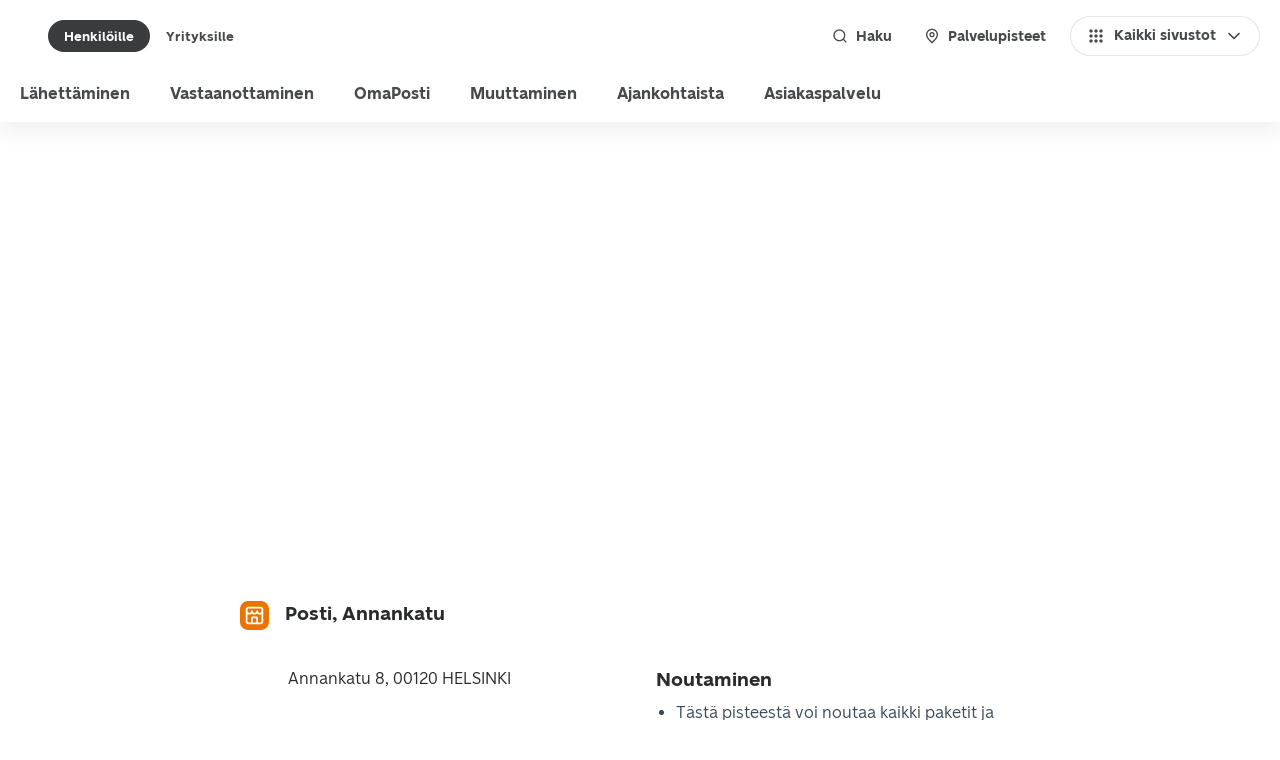

--- FILE ---
content_type: text/html; charset=utf-8
request_url: https://www.posti.fi/fi/palvelupisteet-kartalla/posti-annankatu
body_size: 48626
content:
<!DOCTYPE html><html lang="fi"><head><meta charSet="utf-8" data-next-head=""/><meta name="viewport" content="width=device-width" data-next-head=""/><link rel="icon" href="https://assets.ctfassets.net/dvxpcmq06s7e/pkrFI9pZwsBhQ2lBowzyt/3c40676e510621e6adb7a1aebbe8ebc0/favicon.ico" data-next-head=""/><meta property="og:locale" content="fi" data-next-head=""/><meta property="og:image" content="https://images.ctfassets.net/dvxpcmq06s7e/74DWTW8IXD0OOqXRXgcg7j/da91f8b6ec148ec11cfb22e262cab2d2/posti-default.png" data-next-head=""/><meta property="og:title" content="Palvelut Postin palvelupisteissä" data-next-head=""/><meta property="og:site_name" content="Posti" data-next-head=""/><link rel="canonical" href="https://www.posti.fi/palvelupisteet-kartalla" data-next-head=""/><title data-next-head="">Posti, Annankatu</title><script type="application/ld+json" data-next-head="">{"@context":"https://schema.org","@type":"WebSite","url":"https://www.posti.fi","potentialAction":{"@type":"SearchAction","target":{"@type":"EntryPoint","urlTemplate":"https://www.posti.fi/fi/haku?q={search_term_string}"},"query-input":{"@type":"PropertyValueSpecification","valueRequired":"http://schema.org/True","valueName":"search_term_string"}}}</script><script type="application/ld+json" data-next-head="">{"@context":"http://schema.org","@type":"PostOffice","name":"Posti, Annankatu","url":"https://www.posti.fi","image":"https://www.posti.fi/img/logo.png","address":{"@type":"PostalAddress","name":"Posti, Annankatu","addressRegion":"HELSINKI","postalCode":"00120","addressLocality":"HELSINKI","streetAddress":"Annankatu 8","addressCountry":"FI"},"geo":{"@type":"GeoCoordinates","latitude":"60.1638","longitude":"24.94093"},"openingHoursSpecification":["ma-pe 9.00 - 20.00"," la 10.00 - 15.00"]}</script><link href="https://cdn.posti.fi/asset/css/typography-posti-font.css" rel="stylesheet"/><link rel="preload" href="/_next/static/media/3f8f31f8e393e843-s.p.woff2" as="font" type="font/woff2" crossorigin="anonymous" data-next-font="size-adjust"/><link rel="preload" href="/_next/static/media/72c1be068793aac0-s.p.woff2" as="font" type="font/woff2" crossorigin="anonymous" data-next-font="size-adjust"/><link rel="preload" href="/_next/static/media/aced83dc9115b881-s.p.woff2" as="font" type="font/woff2" crossorigin="anonymous" data-next-font="size-adjust"/><link rel="preload" href="/_next/static/media/0bd0a4e7537afc00-s.p.woff2" as="font" type="font/woff2" crossorigin="anonymous" data-next-font="size-adjust"/><link rel="preload" href="/_next/static/media/4e68dde56a7318af-s.p.woff2" as="font" type="font/woff2" crossorigin="anonymous" data-next-font="size-adjust"/><link rel="preload" href="/_next/static/media/da27796fd9b2589e-s.p.woff2" as="font" type="font/woff2" crossorigin="anonymous" data-next-font="size-adjust"/><link rel="preload" href="/_next/static/media/239ee63ac545053e-s.p.woff2" as="font" type="font/woff2" crossorigin="anonymous" data-next-font="size-adjust"/><link rel="preload" href="/_next/static/media/2892a7258c56debd-s.p.woff2" as="font" type="font/woff2" crossorigin="anonymous" data-next-font="size-adjust"/><link rel="preload" href="/_next/static/css/cba758bff8a32350.css" as="style"/><link rel="stylesheet" href="/_next/static/css/cba758bff8a32350.css" data-n-g=""/><noscript data-n-css=""></noscript><script defer="" nomodule="" src="/_next/static/chunks/polyfills-42372ed130431b0a.js"></script><script src="/_next/static/chunks/webpack-f9f799a2d30d3769.js" defer=""></script><script src="/_next/static/chunks/framework-e4f935a0d9f5a98d.js" defer=""></script><script src="/_next/static/chunks/main-bbfdc28b141b6713.js" defer=""></script><script src="/_next/static/chunks/pages/_app-107aae3f450c1773.js" defer=""></script><script src="/_next/static/chunks/5a125e14-4783b51d6c40407b.js" defer=""></script><script src="/_next/static/chunks/eba0a73c-19b155bdbc465a9d.js" defer=""></script><script src="/_next/static/chunks/502-5e1f11f876f0d20f.js" defer=""></script><script src="/_next/static/chunks/75-179e791b95e181fe.js" defer=""></script><script src="/_next/static/chunks/pages/%5B%5B...slug%5D%5D-04a0ce0ec47de2fe.js" defer=""></script><script src="/_next/static/20251110121712/_buildManifest.js" defer=""></script><script src="/_next/static/20251110121712/_ssgManifest.js" defer=""></script><style data-styled="" data-styled-version="6.1.17">.inUAqx{font-family:var(--font-posti-font);font-weight:400;line-height:1.5;color:#2A2B2D;font-size:1rem;}/*!sc*/
data-styled.g2[id="sc-wvqi10-0"]{content:"inUAqx,"}/*!sc*/
.bKvwEE{font-family:var(--font-posti-font);font-weight:700;color:#2A2B2D;font-size:1.1875rem;line-height:1.4;}/*!sc*/
.hmxzK{font-family:var(--font-posti-font);font-weight:700;color:#2A2B2D;font-size:1.5rem;line-height:1.4;}/*!sc*/
data-styled.g15[id="sc-1o4c90t-0"]{content:"bKvwEE,hmxzK,"}/*!sc*/
.eMutRJ{font-family:var(--font-posti-font);font-weight:500;line-height:1;color:#47494B;margin:0;font-size:1rem;}/*!sc*/
data-styled.g16[id="sc-1g2zcu0-0"]{content:"eMutRJ,"}/*!sc*/
.jxQIwQ .sc-12sr16m-0,.jxQIwQ .sc-12sr16m-1,.jxQIwQ .sc-12sr16m-2{stroke-width:2px;stroke-width:clamp(1.5px,calc(100% * 0.0625 + 0.5px),2.5px);fill:#47494B;}/*!sc*/
.hGkan .sc-12sr16m-0,.hGkan .sc-12sr16m-1,.hGkan .sc-12sr16m-2{stroke-width:2px;stroke-width:clamp(1.5px,calc(100% * 0.0625 + 0.5px),2.5px);fill:#73808C;}/*!sc*/
.lnghxE .sc-12sr16m-0,.lnghxE .sc-12sr16m-1,.lnghxE .sc-12sr16m-2{stroke-width:2px;stroke-width:clamp(1.5px,calc(100% * 0.0625 + 0.5px),2.5px);fill:#FFFFFF;}/*!sc*/
.komAIw .sc-12sr16m-0,.komAIw .sc-12sr16m-1,.komAIw .sc-12sr16m-2{stroke-width:2px;stroke-width:clamp(1.5px,calc(100% * 0.0625 + 0.5px),2.5px);fill:black;}/*!sc*/
data-styled.g20[id="sc-12sr16m-3"]{content:"jxQIwQ,hGkan,lnghxE,komAIw,"}/*!sc*/
.fdptbI{display:flex;align-items:center;border-radius:3rem;z-index:0;padding:0.25rem;border:1px solid transparent;cursor:pointer;background-clip:padding-box;position:relative;background-color:transparent;transition:all 100ms ease-in;user-select:none;color:#47494B;}/*!sc*/
@media (hover:hover){.fdptbI:hover{background-color:#E5E5E5;color:#393B3C;border:1px solid #D0D1D3;}.fdptbI:hover svg *{fill:#686C6F;}}/*!sc*/
.fdptbI:focus{border:1px solid #D4E2F7;box-shadow:0 0 7px #0051C2;background-color:transparent;outline:0;border:1px solid transparent;box-shadow:inset 0 0 0 2px #E87500;color:#2A2B2D;}/*!sc*/
.fdptbI:focus[aria-disabled='true']{box-shadow:none;border:1px solid transparent;}/*!sc*/
.fdptbI:focus[aria-disabled='true']{border:1px solid #F2F2F2;}/*!sc*/
.fdptbI:focus:not(:focus-visible){border:1px solid transparent;background-color:transparent;box-shadow:none;}/*!sc*/
.fdptbI[aria-disabled='true']{color:#B5B8BA;background-color:#E5E5E5;cursor:default;pointer-events:none;border:1px solid #F2F2F2;}/*!sc*/
.fdptbI[aria-disabled='true'] svg *{fill:#B5B8BA;}/*!sc*/
.fdptbI[aria-disabled='true'] span{color:#B5B8BA;}/*!sc*/
.fdptbI svg *{fill:#818589;}/*!sc*/
.fdptbI:active:not(:focus-visible){background-color:#D0D1D3;border:1px solid #B5B8BA;color:#2A2B2D;}/*!sc*/
.fdptbI:active:not(:focus-visible) svg *{fill:#47494B;}/*!sc*/
data-styled.g29[id="sc-13tt51o-0"]{content:"fdptbI,"}/*!sc*/
.kwcChF{flex-shrink:0;width:1.5rem;height:1.5rem;}/*!sc*/
data-styled.g30[id="sc-13tt51o-1"]{content:"kwcChF,"}/*!sc*/
.kvTHAW{display:flex;align-items:center;border-style:none;border-radius:3rem;cursor:pointer;user-select:none;transition:background-color 100ms ease-in;border:none;color:#47494B;background-color:#FFFFFF;padding:0.625rem 1rem;min-height:2.5rem;box-shadow:inset 0 0 0 1px #E5E5E5;}/*!sc*/
.kvTHAW span{transition:color 100ms ease-in;}/*!sc*/
.kvTHAW svg *{transition:fill 100ms ease-in,stroke 100ms ease-in;}/*!sc*/
.kvTHAW:focus-visible{box-shadow:inset 0 0 0 2px #E87500,inset 0 0 0 4px #FFFFFF,inset 0 0 0 7px #E87500;}/*!sc*/
@media (hover: hover){.kvTHAW:focus-visible:hover{box-shadow:inset 0 0 0 2px #E87500,inset 0 0 0 4px #FFFFFF,inset 0 0 0 7px #E87500;}}/*!sc*/
.kvTHAW:focus-visible:active{box-shadow:inset 0 0 0 2px #E87500,inset 0 0 0 4px #FFFFFF,inset 0 0 0 7px #E87500;}/*!sc*/
@media (hover: hover){.kvTHAW:hover{background-color:#E5E5E5;box-shadow:inset 0 0 0 1px #D0D1D3;color:#393B3C;}.kvTHAW:hover svg:not([role='status']) *{fill:#393B3C;}}/*!sc*/
.kvTHAW:active{outline:none;background-color:#D0D1D3;box-shadow:inset 0 0 0 1px #E5E5E5;color:#47494B;}/*!sc*/
.kvTHAW:active svg:not([role='status']) *{fill:#47494B;}/*!sc*/
.kvTHAW:focus{outline:none;background-color:#FFFFFF;}/*!sc*/
.kvTHAW:focus[aria-disabled='true']{box-shadow:none;outline:none;}/*!sc*/
@media (hover: hover){.kvTHAW:focus:hover{background-color:#E5E5E5;}}/*!sc*/
.kvTHAW:focus:active{background-color:#D0D1D3;}/*!sc*/
.kvTHAW[aria-disabled='true']{cursor:default;pointer-events:none;color:#B5B8BA;background-color:#E5E5E5;}/*!sc*/
.kvTHAW[aria-disabled='true'] svg *{fill:#B5B8BA;}/*!sc*/
.kvTHAW .sc-1i37xtg-4{width:1.25rem;height:1.25rem;}/*!sc*/
data-styled.g37[id="sc-8cub1p-0"]{content:"kvTHAW,"}/*!sc*/
.jQyAiz{display:flex;align-items:center;justify-content:inherit;width:100%;font-family:var(--font-posti-font);font-weight:700;font-size:0.875rem;line-height:1;}/*!sc*/
data-styled.g38[id="sc-8cub1p-1"]{content:"jQyAiz,"}/*!sc*/
.fVeytJ{flex-shrink:0;width:1.5rem;height:1.5rem;width:1.25rem;height:1.25rem;}/*!sc*/
data-styled.g39[id="sc-8cub1p-2"]{content:"fVeytJ,"}/*!sc*/
.hEktnf{margin-right:0.5rem;}/*!sc*/
data-styled.g40[id="sc-8cub1p-3"]{content:"hEktnf,"}/*!sc*/
.bcVfuf{margin-left:0.5rem;}/*!sc*/
data-styled.g41[id="sc-8cub1p-4"]{content:"bcVfuf,"}/*!sc*/
.eqFnGz{flex-shrink:0;margin-right:0.5rem;}/*!sc*/
data-styled.g75[id="sc-1flt6p9-0"]{content:"eqFnGz,"}/*!sc*/
.blZWVh{flex-shrink:0;margin-left:0.5rem;}/*!sc*/
data-styled.g76[id="sc-1flt6p9-1"]{content:"blZWVh,"}/*!sc*/
.brRphy{margin:0;min-height:2rem;display:inline-flex;align-items:center;justify-content:center;border-radius:1.25rem;cursor:pointer;outline:none;user-select:none;transition:background-color 100ms ease-in,box-shadow 100ms ease-in;font-family:var(--font-posti-font);font-size:0.8125rem;font-weight:700;border:none;padding:0 1rem;background-color:transparent;color:#47494B;}/*!sc*/
.brRphy[aria-current]:not([aria-current='false']){background-color:#393B3C;color:#FFFFFF;}/*!sc*/
.brRphy[aria-current]:not([aria-current='false'])[aria-disabled='true']{cursor:default;pointer-events:none;background-color:#E5E5E5;box-shadow:none;color:#B5B8BA;}/*!sc*/
.brRphy .sc-1flt6p9-0,.brRphy .sc-1flt6p9-1{width:1rem;height:1rem;}/*!sc*/
@media (hover:hover){.brRphy:hover{text-decoration:none;background-color:#E5E5E5;color:#393B3C;}.brRphy:hover[aria-current]:not([aria-current='false']){background-color:#2A2B2D;color:#FFFFFF;}}/*!sc*/
.brRphy:active{background-color:#D0D1D3;}/*!sc*/
.brRphy:active[aria-current]:not([aria-current='false']){background-color:#212121;}/*!sc*/
.brRphy:focus{outline:none;border:none;z-index:1;}/*!sc*/
.brRphy:focus[aria-disabled='true']{box-shadow:none;}/*!sc*/
.brRphy:focus-visible{box-shadow:inset 0 0 0 2px #E87500,inset 0 0 0 4px #FFFFFF,inset 0 0 0 7px #E87500;}/*!sc*/
.brRphy:focus:not(:focus-visible){border:none;}/*!sc*/
.brRphy[aria-disabled='true']{cursor:default;pointer-events:none;background-color:#E5E5E5;color:#B5B8BA;}/*!sc*/
.evluhV{margin:0;min-height:2.5rem;display:inline-flex;align-items:center;justify-content:center;border-radius:1.25rem;cursor:pointer;outline:none;user-select:none;transition:background-color 100ms ease-in,box-shadow 100ms ease-in;font-family:var(--font-posti-font);font-size:0.875rem;font-weight:700;border:none;padding:0 1rem;background-color:transparent;color:#47494B;}/*!sc*/
.evluhV[aria-current]:not([aria-current='false']){background-color:#393B3C;color:#FFFFFF;}/*!sc*/
.evluhV[aria-current]:not([aria-current='false'])[aria-disabled='true']{cursor:default;pointer-events:none;background-color:#E5E5E5;box-shadow:none;color:#B5B8BA;}/*!sc*/
.evluhV .sc-1flt6p9-0,.evluhV .sc-1flt6p9-1{width:1rem;height:1rem;}/*!sc*/
@media (hover:hover){.evluhV:hover{text-decoration:none;background-color:#E5E5E5;color:#393B3C;}.evluhV:hover[aria-current]:not([aria-current='false']){background-color:#2A2B2D;color:#FFFFFF;}}/*!sc*/
.evluhV:active{background-color:#D0D1D3;}/*!sc*/
.evluhV:active[aria-current]:not([aria-current='false']){background-color:#212121;}/*!sc*/
.evluhV:focus{outline:none;border:none;z-index:1;}/*!sc*/
.evluhV:focus[aria-disabled='true']{box-shadow:none;}/*!sc*/
.evluhV:focus-visible{box-shadow:inset 0 0 0 2px #E87500,inset 0 0 0 4px #FFFFFF,inset 0 0 0 7px #E87500;}/*!sc*/
.evluhV:focus:not(:focus-visible){border:none;}/*!sc*/
.evluhV[aria-disabled='true']{cursor:default;pointer-events:none;background-color:#E5E5E5;color:#B5B8BA;}/*!sc*/
data-styled.g82[id="sc-lbcjcv-0"]{content:"brRphy,evluhV,"}/*!sc*/
.hpNsXs[data-placement='top']{--origin:translateY(8px);}/*!sc*/
.hpNsXs[data-placement='top']:has(.react-aria-OverlayArrow){margin-bottom:6px;}/*!sc*/
.hpNsXs[data-placement='top'] .react-aria-OverlayArrow{margin-block-start:-2px;}/*!sc*/
.hpNsXs[data-placement='top'] .react-aria-OverlayArrow #arrow-path{filter:drop-shadow(0 3px 1px rgb(0 0 0 / 8%));}/*!sc*/
.hpNsXs[data-placement='bottom']{--origin:translateY(-8px);}/*!sc*/
.hpNsXs[data-placement='bottom'] .react-aria-OverlayArrow svg{transform:rotate(180deg);}/*!sc*/
.hpNsXs[data-placement='bottom']:has(.react-aria-OverlayArrow){margin-top:6px;}/*!sc*/
.hpNsXs[data-placement='right']{--origin:translateX(-8px);}/*!sc*/
.hpNsXs[data-placement='right']:has(.react-aria-OverlayArrow){margin-left:6px;}/*!sc*/
.hpNsXs[data-placement='right'] .react-aria-OverlayArrow svg{transform:rotate(90deg);}/*!sc*/
.hpNsXs[data-placement='right'] .react-aria-OverlayArrow #arrow-path{filter:drop-shadow(0 0 1px rgb(0 0 0 / 17%));}/*!sc*/
.hpNsXs[data-placement='left']{--origin:translateX(8px);}/*!sc*/
.hpNsXs[data-placement='left']:has(.react-aria-OverlayArrow){margin-right:6px;}/*!sc*/
.hpNsXs[data-placement='left'] .react-aria-OverlayArrow svg{transform:rotate(-90deg);}/*!sc*/
.hpNsXs[data-placement='left'] .react-aria-OverlayArrow #arrow-path{filter:drop-shadow(0 -1px 1px rgb(0 0 0 / 40%));}/*!sc*/
.hpNsXs[data-entering]{animation-name:fXQiUa;animation-duration:150ms;}/*!sc*/
.hpNsXs[data-exiting]{animation-name:fXQiUa;animation-duration:150ms;animation-direction:reverse;}/*!sc*/
data-styled.g149[id="sc-1jkjii5-0"]{content:"hpNsXs,"}/*!sc*/
.jhxzVQ{display:flex;align-items:center;padding:0.5rem 0;}/*!sc*/
data-styled.g229[id="sc-nckysm-2"]{content:"jhxzVQ,"}/*!sc*/
.cgFBMX{background:#FFFFFF;color:#47494B;width:100%;box-shadow:rgb(27 31 35 / 7%) 0 8px 22px;}/*!sc*/
data-styled.g232[id="sc-zzcey7-0"]{content:"cgFBMX,"}/*!sc*/
.jKierh{width:100%;position:relative;display:flex;align-items:center;justify-content:space-between;padding:0.75rem 1rem;min-height:4.5rem;}/*!sc*/
data-styled.g233[id="sc-zzcey7-1"]{content:"jKierh,"}/*!sc*/
.ikJsse{height:100%;display:flex;flex:0 1 auto;align-items:center;}/*!sc*/
data-styled.g234[id="sc-zzcey7-2"]{content:"ikJsse,"}/*!sc*/
.jJRyII{display:none;align-items:stretch;flex:1 1 auto;list-style:none;margin:0;padding:0 0.25rem;height:100%;}/*!sc*/
data-styled.g235[id="sc-zzcey7-3"]{content:"jJRyII,"}/*!sc*/
.KkhHN{display:flex;margin-left:1.5rem;padding:0;gap:0.5rem;}/*!sc*/
data-styled.g236[id="sc-zzcey7-4"]{content:"KkhHN,"}/*!sc*/
.bwVJhM{position:relative;display:flex;flex-direction:column;min-height:100dvh;overflow:hidden;width:100%;}/*!sc*/
.bwVJhM .sc-ee9635b5-1{padding-bottom:0;}/*!sc*/
.bwVJhM .sc-ee9635b5-1 .sc-d4537c94-6,.bwVJhM .sc-ee9635b5-1 .sc-fc7bba45-0,.bwVJhM .sc-ee9635b5-1 .sc-8a4c0f32-1{display:none;}/*!sc*/
.bwVJhM .sc-ee9635b5-1:has(#secure-gate)+footer{display:block;}/*!sc*/
@media (max-width:80em){.bwVJhM >footer{display:none;}}/*!sc*/
data-styled.g291[id="sc-ee9635b5-0"]{content:"bwVJhM,"}/*!sc*/
.fcuUbq{font-family:var(--font-posti-font);font-size:0.875rem;font-weight:400;color:#FFFFFF;letter-spacing:0;line-height:120%;padding:0;}/*!sc*/
.fcuUbq[aria-disabled='true']{cursor:default;pointer-events:none;color:#B5B8BA;}/*!sc*/
.fcuUbq svg{width:1rem;height:1rem;fill:#FFFFFF;}/*!sc*/
@media (hover:hover){.fcuUbq:hover{color:#FFFFFF;}.fcuUbq:hover svg{fill:#FFFFFF;}}/*!sc*/
.fcuUbq:active{color:#E87500;}/*!sc*/
.fcuUbq:active svg{fill:#E87500;}/*!sc*/
.fcuUbq:focus{background-color:transparent;box-shadow:0 0 0 2px #E87500,0 0 0 3px #FFFFFF,0 0 0 4px #E87500;}/*!sc*/
.fcuUbq:focus:not(:focus-visible){box-shadow:none;}/*!sc*/
.fcuUbq:focus[aria-disabled='true']{box-shadow:0 0 0 4px transparent;}/*!sc*/
@media (hover:hover){.fcuUbq:focus:hover{color:#FFFFFF;}.fcuUbq:focus:hover svg{fill:#FFFFFF;}}/*!sc*/
.fcuUbq:focus:active{color:#E87500;}/*!sc*/
.fcuUbq:focus:active svg{fill:#E87500;}/*!sc*/
data-styled.g343[id="sc-1flt6p9-2"]{content:"fcuUbq,"}/*!sc*/
*,*::before,*::after{box-sizing:border-box;}/*!sc*/
*{-webkit-tap-highlight-color:transparent;}/*!sc*/
html{font-family:sans-serif;line-height:1.15;text-size-adjust:100%;-webkit-tap-highlight-color:#262C30;}/*!sc*/
article,aside,figcaption,figure,footer,header,hgroup,main,nav,section{display:block;}/*!sc*/
body{margin:0;font-family:var(--font-posti-font);font-size:1rem;font-weight:400;line-height:1.5;color:#3B4A57;text-align:left;background-color:#FFFFFF;}/*!sc*/
[tabindex='-1']:focus{outline:0!important;}/*!sc*/
hr{box-sizing:content-box;height:0;overflow:visible;}/*!sc*/
h1,h2,h3,h4,h5,h6{margin-top:0;margin-bottom:0.5rem;}/*!sc*/
p{margin-top:0;margin-bottom:1rem;font-family:var(--font-posti-font);}/*!sc*/
abbr[title],abbr[data-original-title]{text-decoration:underline dotted;cursor:help;border-bottom:0;text-decoration-skip-ink:none;}/*!sc*/
address{margin-bottom:1rem;font-style:normal;line-height:inherit;}/*!sc*/
ol,ul,dl{margin-top:0;margin-bottom:1rem;}/*!sc*/
ol ol,ul ul,ol ul,ul ol{margin-bottom:0;}/*!sc*/
dt{font-weight:700;}/*!sc*/
dd{margin-bottom:0.5rem;margin-left:0;}/*!sc*/
blockquote{margin:0 0 1rem;}/*!sc*/
b,strong{font-weight:bolder;}/*!sc*/
small{font-size:80%;}/*!sc*/
sub,sup{position:relative;font-size:75%;line-height:0;vertical-align:baseline;}/*!sc*/
sub{bottom:-0.25em;}/*!sc*/
sup{top:-0.5em;}/*!sc*/
a{color:#0051C2;text-decoration:none;background-color:transparent;color:#47494B;font-weight:500;text-decoration:underline;cursor:pointer;}/*!sc*/
a:focus{outline:0;outline-offset:0;box-shadow:0 0 0 2px #E87500,0 0 0 3px #FFFFFF,0 0 0 4px #E87500;}/*!sc*/
a:focus:not(:focus-visible){box-shadow:none;}/*!sc*/
@media (hover:hover){a:hover{color:#0051C2;text-decoration:underline;color:#B85C00;cursor:pointer;}}/*!sc*/
a:active,a:active:focus{color:#8A4500;}/*!sc*/
a:not([href],[tabindex]){color:inherit;text-decoration:none;}/*!sc*/
a:not([href],[tabindex]):hover,a:not([href],[tabindex]):focus{color:inherit;text-decoration:none;}/*!sc*/
a:not([href],[tabindex]):focus{outline:0;}/*!sc*/
pre,code,kbd,samp{font-family:SFMono-Regular,Menlo,Monaco,Consolas,'Liberation Mono','Courier New',monospace;font-size:1em;}/*!sc*/
pre{margin-top:0;margin-bottom:1rem;overflow:auto;}/*!sc*/
figure{margin:0 0 1rem;}/*!sc*/
img{vertical-align:middle;border-style:none;}/*!sc*/
svg{overflow:hidden;vertical-align:middle;}/*!sc*/
table{border-collapse:collapse;}/*!sc*/
caption{padding-top:0.75rem;padding-bottom:0.75rem;color:#262C30;text-align:left;caption-side:bottom;}/*!sc*/
th{text-align:inherit;}/*!sc*/
label{display:inline-block;margin-bottom:0.5rem;}/*!sc*/
button{border-radius:0;}/*!sc*/
button:focus{outline:0.0625rem dotted;outline:0.3125rem auto -webkit-focus-ring-color;}/*!sc*/
input,button,select,optgroup,textarea{margin:0;font-family:inherit;font-size:inherit;line-height:inherit;resize:vertical;}/*!sc*/
button,input{overflow:visible;}/*!sc*/
button,select{text-transform:none;}/*!sc*/
select{word-wrap:normal;}/*!sc*/
button,[type='button'],[type='reset'],[type='submit']{appearance:auto;}/*!sc*/
button:not(:disabled),[type='button']:not(:disabled),[type='reset']:not(:disabled),[type='submit']:not(:disabled){cursor:pointer;}/*!sc*/
button::-moz-focus-inner,[type='button']::-moz-focus-inner,[type='reset']::-moz-focus-inner,[type='submit']::-moz-focus-inner{padding:0;border-style:none;}/*!sc*/
input[type='radio'],input[type='checkbox']{box-sizing:border-box;padding:0;}/*!sc*/
input[type='date'],input[type='time'],input[type='datetime-local'],input[type='month']{appearance:auto;}/*!sc*/
textarea{overflow:auto;resize:vertical;}/*!sc*/
fieldset{min-width:0;padding:0;margin:0;border:0;}/*!sc*/
legend{display:block;width:100%;max-width:100%;padding:0;margin-bottom:0.5rem;font-size:1.5rem;line-height:inherit;color:inherit;white-space:normal;}/*!sc*/
progress{vertical-align:baseline;}/*!sc*/
[type='number']::-webkit-inner-spin-button,[type='number']::-webkit-outer-spin-button{height:auto;}/*!sc*/
[type='search']{outline-offset:-0.125rem;appearance:none;}/*!sc*/
[type='search']::-webkit-search-decoration{appearance:none;}/*!sc*/
::-webkit-file-upload-button{font:inherit;appearance:auto;}/*!sc*/
output{display:inline-block;}/*!sc*/
summary{display:list-item;cursor:pointer;}/*!sc*/
template{display:none;}/*!sc*/
[hidden]{display:none!important;}/*!sc*/
:focus{outline:none;}/*!sc*/
data-styled.g458[id="sc-global-iEDSUG1"]{content:"sc-global-iEDSUG1,"}/*!sc*/
.flEgHz{display:inline-flex!important;align-items:center;text-decoration:none;}/*!sc*/
.flEgHz svg *{fill:#FFFFFF;}/*!sc*/
data-styled.g459[id="sc-66734374-0"]{content:"flEgHz,"}/*!sc*/
.eNHobE{background-color:#47494B;padding:3rem 1rem;}/*!sc*/
@media screen and (min-width:30em){.eNHobE{padding:3rem 2rem;}}/*!sc*/
@media screen and (min-width:48em){.eNHobE{display:grid;grid-template-columns:1fr 1fr;gap:4rem 2rem;padding:2rem;}}/*!sc*/
@media screen and (min-width:64em){.eNHobE{grid-template-columns:repeat(5,1fr);}}/*!sc*/
data-styled.g690[id="sc-db96534-0"]{content:"eNHobE,"}/*!sc*/
.hDdjKA{padding-bottom:2rem;}/*!sc*/
.hDdjKA:last-child{padding-bottom:0;}/*!sc*/
@media screen and (min-width:48em){.hDdjKA{padding:0;}}/*!sc*/
data-styled.g691[id="sc-db96534-1"]{content:"hDdjKA,"}/*!sc*/
.dZACQO{color:#FFFFFF;padding-bottom:1.5rem;}/*!sc*/
data-styled.g692[id="sc-db96534-2"]{content:"dZACQO,"}/*!sc*/
.heOzis{display:flex;flex-direction:column;margin-bottom:0.5rem;list-style:none;margin:0;padding:0;}/*!sc*/
.heOzis:last-child{margin-bottom:0;}/*!sc*/
data-styled.g693[id="sc-db96534-3"]{content:"heOzis,"}/*!sc*/
.koMsuD{list-style:none;margin:0 1.5rem 1rem 0;}/*!sc*/
.koMsuD a{display:inline-block;text-decoration:none;line-height:1.0625rem;font-weight:400;font-family:var(--font-posti-font);font-size:0.875rem;}/*!sc*/
.koMsuD a:hover{text-decoration:underline;}/*!sc*/
@media screen and (min-width:30em){.koMsuD{margin:0 1.5rem 1rem 0;}}/*!sc*/
data-styled.g694[id="sc-db96534-4"]{content:"koMsuD,"}/*!sc*/
.hrBsuZ{padding:3rem 1rem;}/*!sc*/
.hrBsuZ .sc-db96534-4 a{line-height:1.1875rem;font-weight:700;font-family:var(--font-posti-font);font-size:1rem;}/*!sc*/
@media screen and (min-width:30em){.hrBsuZ{padding:3rem 2rem;}}/*!sc*/
@media screen and (min-width:48em){.hrBsuZ{display:flex;justify-content:space-between;padding:1.5rem 2rem;}}/*!sc*/
data-styled.g696[id="sc-db96534-6"]{content:"hrBsuZ,"}/*!sc*/
.fVbVKW{margin:0;padding:0;}/*!sc*/
@media screen and (min-width:30em){.fVbVKW{display:flex;flex-direction:row;align-items:center;width:100%;flex-wrap:wrap;gap:1.5rem;}.fVbVKW .sc-db96534-4{margin:0;}}/*!sc*/
data-styled.g697[id="sc-db96534-7"]{content:"fVbVKW,"}/*!sc*/
.iTJaoz{margin-top:2rem;}/*!sc*/
.iTJaoz p{margin:0;}/*!sc*/
@media screen and (min-width:30em){.iTJaoz{margin:0;white-space:nowrap;}}/*!sc*/
@media screen and (min-width:80em){.iTJaoz{margin:0 0 0 auto;}}/*!sc*/
data-styled.g698[id="sc-db96534-8"]{content:"iTJaoz,"}/*!sc*/
.kikBLk{width:1rem;margin-right:0.5rem;}/*!sc*/
data-styled.g699[id="sc-7ff3e10e-0"]{content:"kikBLk,"}/*!sc*/
.egpPAq{text-decoration:none;}/*!sc*/
data-styled.g715[id="sc-789f0c0f-0"]{content:"egpPAq,"}/*!sc*/
.fSAOhF{margin:0 0.5rem;display:flex;}/*!sc*/
data-styled.g716[id="sc-fd01cbd3-0"]{content:"fSAOhF,"}/*!sc*/
.kvkecA{text-decoration:none;}/*!sc*/
.kvkecA[aria-current]:not([aria-current='false']){background-color:transparent;color:#47494B;}/*!sc*/
.kvkecA[aria-current]:not([aria-current='false']):hover{background-color:#E5E5E5;color:#47494B;}/*!sc*/
.kvkecA[aria-current]:not([aria-current='false']):active{background-color:#D0D1D3;}/*!sc*/
data-styled.g717[id="sc-fd01cbd3-1"]{content:"kvkecA,"}/*!sc*/
.fPpWnv{margin:0 auto;max-width:21.4375rem;margin-top:2rem;margin-bottom:5rem;}/*!sc*/
.fPpWnv svg{margin-right:1rem;}/*!sc*/
@media screen and (min-width:48em){.fPpWnv{margin-top:3rem;max-width:42rem;}}/*!sc*/
@media screen and (min-width:64em){.fPpWnv{max-width:50rem;}}/*!sc*/
@media screen and (min-width:80em){.fPpWnv{margin-top:4.5rem;}}/*!sc*/
data-styled.g763[id="sc-2271c3de-0"]{content:"fPpWnv,"}/*!sc*/
.kbMjzJ{display:flex;margin:1rem 0;}/*!sc*/
.kbMjzJ img{width:1.75rem;height:1.75rem;margin-right:1rem;}/*!sc*/
@media screen and (min-width:64em){.kbMjzJ{min-width:23rem;}}/*!sc*/
data-styled.g764[id="sc-2271c3de-1"]{content:"kbMjzJ,"}/*!sc*/
.cWWJbN{display:flex;flex-direction:column;}/*!sc*/
@media screen and (min-width:64em){.cWWJbN{flex-direction:row;justify-content:space-between;}}/*!sc*/
@media screen and (min-width:120rem){.cWWJbN{justify-content:space-around;}}/*!sc*/
data-styled.g765[id="sc-2271c3de-2"]{content:"cWWJbN,"}/*!sc*/
.chbxbQ{margin:0 2rem 1.25rem 1.25rem;padding-inline-start:0;}/*!sc*/
data-styled.g766[id="sc-2271c3de-3"]{content:"chbxbQ,"}/*!sc*/
.kOvidP{display:block;}/*!sc*/
data-styled.g767[id="sc-2271c3de-4"]{content:"kOvidP,"}/*!sc*/
.kdpDra{display:block;}/*!sc*/
data-styled.g768[id="sc-2271c3de-5"]{content:"kdpDra,"}/*!sc*/
.dbGoih{display:block;}/*!sc*/
data-styled.g769[id="sc-2271c3de-6"]{content:"dbGoih,"}/*!sc*/
.fEuUNF{margin-left:3rem;}/*!sc*/
data-styled.g771[id="sc-2271c3de-8"]{content:"fEuUNF,"}/*!sc*/
.jnqHnn{display:flex;align-items:center;margin-bottom:0.5rem;}/*!sc*/
.jnqHnn::before{content:'';display:inline-block;width:1rem;height:1rem;border-radius:1rem;margin-right:0.5rem;background-image:url("data:image/svg+xml,%3Csvg width='16' height='16' viewBox='0 0 16 16' fill='none' xmlns='http://www.w3.org/2000/svg'%3E%3Ccircle cx='8' cy='8' r='8' fill='%238F2310'/%3E%3C/svg%3E%0A");}/*!sc*/
.jnqHnn label{vertical-align:text-top;}/*!sc*/
.jnqHnn div{display:inline;vertical-align:top;}/*!sc*/
data-styled.g772[id="sc-caa2f41c-0"]{content:"jnqHnn,"}/*!sc*/
.hZQoEY{display:flex;gap:1rem;}/*!sc*/
data-styled.g773[id="sc-93b499b0-0"]{content:"hZQoEY,"}/*!sc*/
.hLmTCc{object-fit:contain;object-position:left;}/*!sc*/
data-styled.g774[id="sc-93b499b0-1"]{content:"hLmTCc,"}/*!sc*/
.kEMyJB{display:flex;padding:0.25rem 0.25rem 0.25rem 0;}/*!sc*/
data-styled.g775[id="sc-93b499b0-2"]{content:"kEMyJB,"}/*!sc*/
.hBQGVf{position:relative;display:flex;width:auto;height:34px;aspect-ratio:16/9;}/*!sc*/
@media screen and (min-width:80em){.hBQGVf{margin-left:1rem;}}/*!sc*/
data-styled.g776[id="sc-93b499b0-3"]{content:"hBQGVf,"}/*!sc*/
.hLdTFw{margin-right:0.75rem;}/*!sc*/
data-styled.g777[id="sc-26bbee9f-0"]{content:"hLdTFw,"}/*!sc*/
.bqrLzg{display:block;z-index:100;}/*!sc*/
@media (min-width: 80em){.bqrLzg{display:none;}}/*!sc*/
data-styled.g778[id="sc-26bbee9f-1"]{content:"bqrLzg,"}/*!sc*/
.gYBewL{height:4.5rem;}/*!sc*/
data-styled.g779[id="sc-26bbee9f-2"]{content:"gYBewL,"}/*!sc*/
html{scroll-behavior:smooth;}/*!sc*/
data-styled.g799[id="sc-global-kpcuqx1"]{content:"sc-global-kpcuqx1,"}/*!sc*/
.gEJFNx{position:relative;border-radius:1.875rem;background-color:transparent;border:none;padding:0.5rem 1rem;user-select:none;outline:none;cursor:pointer;font-weight:700;font-size:1rem;line-height:1.5;font-family:var(--font-posti-font);color:#47494B;transition:all 100ms ease-in;margin-top:0.125rem;}/*!sc*/
@media (hover:hover){.gEJFNx:hover{background-color:#E5E5E5;}}/*!sc*/
.gEJFNx:active{background-color:#D0D1D3;}/*!sc*/
.gEJFNx:active:focus-visible{box-shadow:inset 0 0 0 2px #E87500;}/*!sc*/
.gEJFNx:active:focus:not(:focus-visible){box-shadow:none;}/*!sc*/
.gEJFNx:focus,.gEJFNx:focus-visible{box-shadow:inset 0 0 0 2px #E87500;outline:none;}/*!sc*/
.gEJFNx[aria-disabled='true']{pointer-events:none;cursor:default;color:#B5B8BA;}/*!sc*/
.gEJFNx[aria-disabled='true'] .sc-ff066b97-1{background:#B5B8BA;}/*!sc*/
.gEJFNx .sc-ff066b97-1{background-color:#E87500;bottom:-0.5rem;left:0.75rem;right:0.75rem;width:calc( 100% - 2 * 0.75rem );}/*!sc*/
data-styled.g806[id="sc-ff066b97-0"]{content:"gEJFNx,"}/*!sc*/
.giKhSX{padding-bottom:0.5rem;}/*!sc*/
@media (max-width:48em){.giKhSX{display:none;}}/*!sc*/
data-styled.g809[id="sc-56d38954-1"]{content:"giKhSX,"}/*!sc*/
.jKekKK{display:flex;flex-wrap:wrap;row-gap:0.75rem;}/*!sc*/
.jKekKK>*{margin-right:0.5rem;}/*!sc*/
data-styled.g810[id="sc-56d38954-2"]{content:"jKekKK,"}/*!sc*/
.sQZjN{max-width:100rem;margin:0 auto;}/*!sc*/
@media (max-width: 100em){.sQZjN{padding:0 1.25rem 0 0.25rem;}}/*!sc*/
data-styled.g811[id="sc-321e8e6a-0"]{content:"sQZjN,"}/*!sc*/
.fVXvbe{display:none;z-index:100;}/*!sc*/
@media (min-width: 80em){.fVXvbe{display:block;}}/*!sc*/
data-styled.g812[id="sc-321e8e6a-1"]{content:"fVXvbe,"}/*!sc*/
@keyframes fXQiUa{from{transform:var(--origin);opacity:0;}to{transform:translateX(0) translateY(0);opacity:1;}}/*!sc*/
data-styled.g816[id="sc-keyframes-fXQiUa"]{content:"fXQiUa,"}/*!sc*/
</style></head><body><div id="__next"><div class="__className_46ab90"><div id="page-wrapper" class="sc-ee9635b5-0 bwVJhM"><div data-testid="navigation-main-wrapper-desktop" class="sc-zzcey7-0 sc-321e8e6a-1 cgFBMX fVXvbe"><div class="sc-321e8e6a-0 sQZjN"><div style="padding:0" data-testid="navigation-main-top-row-container-desktop" class="sc-zzcey7-1 jKierh"><div class="sc-zzcey7-2 ikJsse"><div class="sc-93b499b0-0 hZQoEY"><a class="sc-93b499b0-2 kEMyJB" href="/"><div class="sc-93b499b0-3 hBQGVf"><img data-testid="posti-logo" alt="posti logo" loading="lazy" decoding="async" data-nimg="fill" class="sc-93b499b0-1 hLmTCc" style="position:absolute;height:100%;width:100%;left:0;top:0;right:0;bottom:0;color:transparent" sizes="100vw" srcSet="/_next/image?url=https%3A%2F%2Fimages.ctfassets.net%2Fdvxpcmq06s7e%2FVzW6fLRPD0Hk1ohb5xKCms%2F85f15dc0b26edb225c359fbcf0dc93f6%2Flogo.png&amp;w=640&amp;q=75 640w, /_next/image?url=https%3A%2F%2Fimages.ctfassets.net%2Fdvxpcmq06s7e%2FVzW6fLRPD0Hk1ohb5xKCms%2F85f15dc0b26edb225c359fbcf0dc93f6%2Flogo.png&amp;w=750&amp;q=75 750w, /_next/image?url=https%3A%2F%2Fimages.ctfassets.net%2Fdvxpcmq06s7e%2FVzW6fLRPD0Hk1ohb5xKCms%2F85f15dc0b26edb225c359fbcf0dc93f6%2Flogo.png&amp;w=828&amp;q=75 828w, /_next/image?url=https%3A%2F%2Fimages.ctfassets.net%2Fdvxpcmq06s7e%2FVzW6fLRPD0Hk1ohb5xKCms%2F85f15dc0b26edb225c359fbcf0dc93f6%2Flogo.png&amp;w=1080&amp;q=75 1080w, /_next/image?url=https%3A%2F%2Fimages.ctfassets.net%2Fdvxpcmq06s7e%2FVzW6fLRPD0Hk1ohb5xKCms%2F85f15dc0b26edb225c359fbcf0dc93f6%2Flogo.png&amp;w=1200&amp;q=75 1200w, /_next/image?url=https%3A%2F%2Fimages.ctfassets.net%2Fdvxpcmq06s7e%2FVzW6fLRPD0Hk1ohb5xKCms%2F85f15dc0b26edb225c359fbcf0dc93f6%2Flogo.png&amp;w=1920&amp;q=75 1920w, /_next/image?url=https%3A%2F%2Fimages.ctfassets.net%2Fdvxpcmq06s7e%2FVzW6fLRPD0Hk1ohb5xKCms%2F85f15dc0b26edb225c359fbcf0dc93f6%2Flogo.png&amp;w=2048&amp;q=75 2048w, /_next/image?url=https%3A%2F%2Fimages.ctfassets.net%2Fdvxpcmq06s7e%2FVzW6fLRPD0Hk1ohb5xKCms%2F85f15dc0b26edb225c359fbcf0dc93f6%2Flogo.png&amp;w=3840&amp;q=75 3840w" src="/_next/image?url=https%3A%2F%2Fimages.ctfassets.net%2Fdvxpcmq06s7e%2FVzW6fLRPD0Hk1ohb5xKCms%2F85f15dc0b26edb225c359fbcf0dc93f6%2Flogo.png&amp;w=3840&amp;q=75"/></div></a></div><ul data-testid="top-bar-root-level-items" class="sc-zzcey7-3 sc-zzcey7-4 jJRyII KkhHN"><li><a aria-disabled="false" aria-current="true" href="/" aria-selected="true" class="sc-lbcjcv-0 brRphy sc-789f0c0f-0 egpPAq">Henkilöille </a></li><li><a aria-disabled="false" aria-current="false" href="https://www.posti.fi/fi/yrityksille" aria-selected="false" class="sc-lbcjcv-0 brRphy sc-789f0c0f-0 egpPAq">Yrityksille</a></li></ul></div><div class="sc-zzcey7-2 ikJsse"><div class="sc-fd01cbd3-0 fSAOhF"><a aria-disabled="false" data-testid="utility-link-E4UxCgLWySwzk9SArSXDP7" href="/haku" aria-selected="false" class="sc-lbcjcv-0 evluhV sc-fd01cbd3-1 kvkecA"><svg color="#47494B" height="2em" width="2em" viewBox="0 0 24 24" class="sc-12sr16m-3 jxQIwQ sc-7ff3e10e-0 kikBLk" focusable="false"><path fill-rule="evenodd" clip-rule="evenodd" d="M11 4C7.13401 4 4 7.13401 4 11C4 14.866 7.13401 18 11 18C12.8859 18 14.5977 17.2542 15.8564 16.0414C15.8827 16.0072 15.9115 15.9742 15.9429 15.9429C15.9742 15.9115 16.0072 15.8827 16.0414 15.8564C17.2542 14.5977 18 12.8859 18 11C18 7.13401 14.866 4 11 4ZM18.0319 16.6177C19.2635 15.078 20 13.125 20 11C20 6.02944 15.9706 2 11 2C6.02944 2 2 6.02944 2 11C2 15.9706 6.02944 20 11 20C13.125 20 15.078 19.2635 16.6177 18.0319L20.2929 21.7071C20.6834 22.0976 21.3166 22.0976 21.7071 21.7071C22.0976 21.3166 22.0976 20.6834 21.7071 20.2929L18.0319 16.6177Z" stroke-linecap="round" stroke-linejoin="round" class="sc-12sr16m-0 jYQOZW"></path></svg>Haku</a><a aria-disabled="false" data-testid="utility-link-NKZa2uWZTBivSL4UtIPPUt" href="/palvelupisteet-kartalla" selected="" aria-selected="true" open="" class="sc-lbcjcv-0 evluhV sc-fd01cbd3-1 kvkecA"><svg color="#47494B" height="2em" width="2em" viewBox="0 0 24 24" class="sc-12sr16m-3 jxQIwQ sc-7ff3e10e-0 kikBLk" focusable="false"><path d="M12 3C8.13401 3 5 6.13401 5 10C5 11.8921 5.85317 13.678 7.29228 15.5467C8.50741 17.1245 10.0627 18.6673 11.7323 20.3233C11.8212 20.4115 11.9105 20.5 12 20.5889C12.0895 20.5 12.1788 20.4115 12.2677 20.3233C13.9373 18.6673 15.4926 17.1245 16.7077 15.5467C18.1468 13.678 19 11.8921 19 10C19 6.13401 15.866 3 12 3ZM3 10C3 5.02944 7.02944 1 12 1C16.9706 1 21 5.02944 21 10C21 12.5262 19.8532 14.7402 18.2923 16.767C16.988 18.4607 15.3185 20.1156 13.6508 21.7689C13.3354 22.0816 13.02 22.3943 12.7071 22.7071C12.3166 23.0976 11.6834 23.0976 11.2929 22.7071C10.98 22.3943 10.6646 22.0816 10.3492 21.7689C8.68147 20.1156 7.01205 18.4607 5.70772 16.767C4.14683 14.7402 3 12.5262 3 10ZM12 8C10.8954 8 10 8.89543 10 10C10 11.1046 10.8954 12 12 12C13.1046 12 14 11.1046 14 10C14 8.89543 13.1046 8 12 8ZM8 10C8 7.79086 9.79086 6 12 6C14.2091 6 16 7.79086 16 10C16 12.2091 14.2091 14 12 14C9.79086 14 8 12.2091 8 10Z" stroke-linecap="round" stroke-linejoin="round" class="sc-12sr16m-0 jYQOZW"></path></svg>Palvelupisteet</a></div><button type="button" tabindex="0" id=":R19af6H1:" aria-expanded="false" data-testid="service-dropdown-button" class="sc-8cub1p-0 kvTHAW"><svg color="#47494B" height="2em" width="2em" viewBox="0 0 24 24" aria-hidden="true" class="sc-12sr16m-3 jxQIwQ sc-8cub1p-2 sc-8cub1p-3 fVeytJ hEktnf" focusable="false"><path d="M10 6C10 4.89543 10.8954 4 12 4C13.1046 4 14 4.89543 14 6C14 7.10457 13.1046 8 12 8C10.8954 8 10 7.10457 10 6Z" stroke-linecap="round" stroke-linejoin="round" class="sc-12sr16m-0 jYQOZW"></path><path d="M16 6C16 4.89543 16.8954 4 18 4C19.1046 4 20 4.89543 20 6C20 7.10457 19.1046 8 18 8C16.8954 8 16 7.10457 16 6Z" stroke-linecap="round" stroke-linejoin="round" class="sc-12sr16m-0 jYQOZW"></path><path d="M6 10C4.89543 10 4 10.8954 4 12C4 13.1046 4.89543 14 6 14C7.10457 14 8 13.1046 8 12C8 10.8954 7.10457 10 6 10Z" stroke-linecap="round" stroke-linejoin="round" class="sc-12sr16m-0 jYQOZW"></path><path d="M10 12C10 10.8954 10.8954 10 12 10C13.1046 10 14 10.8954 14 12C14 13.1046 13.1046 14 12 14C10.8954 14 10 13.1046 10 12Z" stroke-linecap="round" stroke-linejoin="round" class="sc-12sr16m-0 jYQOZW"></path><path d="M18 10C16.8954 10 16 10.8954 16 12C16 13.1046 16.8954 14 18 14C19.1046 14 20 13.1046 20 12C20 10.8954 19.1046 10 18 10Z" stroke-linecap="round" stroke-linejoin="round" class="sc-12sr16m-0 jYQOZW"></path><path d="M16 18C16 16.8954 16.8954 16 18 16C19.1046 16 20 16.8954 20 18C20 19.1046 19.1046 20 18 20C16.8954 20 16 19.1046 16 18Z" stroke-linecap="round" stroke-linejoin="round" class="sc-12sr16m-0 jYQOZW"></path><path d="M12 16C10.8954 16 10 16.8954 10 18C10 19.1046 10.8954 20 12 20C13.1046 20 14 19.1046 14 18C14 16.8954 13.1046 16 12 16Z" stroke-linecap="round" stroke-linejoin="round" class="sc-12sr16m-0 jYQOZW"></path><path d="M4 18C4 16.8954 4.89543 16 6 16C7.10457 16 8 16.8954 8 18C8 19.1046 7.10457 20 6 20C4.89543 20 4 19.1046 4 18Z" stroke-linecap="round" stroke-linejoin="round" class="sc-12sr16m-0 jYQOZW"></path><path d="M4 6C4 7.10457 4.89543 8 6 8C7.10457 8 8 7.10457 8 6C8 4.89543 7.10457 4 6 4C4.89543 4 4 4.89543 4 6Z" stroke-linecap="round" stroke-linejoin="round" class="sc-12sr16m-0 jYQOZW"></path></svg><span class="sc-8cub1p-1 jQyAiz">Kaikki sivustot</span><svg color="#47494B" height="2em" width="2em" viewBox="0 0 24 24" aria-hidden="true" class="sc-12sr16m-3 jxQIwQ sc-8cub1p-2 sc-8cub1p-4 fVeytJ bcVfuf" focusable="false"><path d="M5.29289 8.29289C5.68342 7.90237 6.31658 7.90237 6.70711 8.29289L12 13.5858L17.2929 8.29289C17.6834 7.90237 18.3166 7.90237 18.7071 8.29289C19.0976 8.68342 19.0976 9.31658 18.7071 9.70711L12.7071 15.7071C12.3166 16.0976 11.6834 16.0976 11.2929 15.7071L5.29289 9.70711C4.90237 9.31658 4.90237 8.68342 5.29289 8.29289Z" stroke-linecap="round" stroke-linejoin="round" class="sc-12sr16m-0 jYQOZW"></path></svg></button></div></div><div><nav role="menubar" class="sc-56d38954-1 giKhSX"><div class="sc-56d38954-2 jKekKK"><button tabindex="0" role="menu" class="sc-ff066b97-0 gEJFNx">Lähettäminen</button><button tabindex="0" role="menu" class="sc-ff066b97-0 gEJFNx">Vastaanottaminen</button><a tabindex="-1" data-testid="navigation-main-megamenu-item-2RFV8AFeQvu1hlNvVfEOQ6" href="/omaposti"><button tabindex="0" role="menuitem" class="sc-ff066b97-0 gEJFNx">OmaPosti</button></a><a tabindex="-1" data-testid="navigation-main-megamenu-item-73ZwMCSm3ol83R4ExbXEfr" href="/muuttaminen"><button tabindex="0" role="menuitem" class="sc-ff066b97-0 gEJFNx">Muuttaminen</button></a><a tabindex="-1" data-testid="navigation-main-megamenu-item-ZbK6YVCYdPBqUi0ihFzHZ" href="/ajankohtaista-postilla"><button tabindex="0" role="menuitem" class="sc-ff066b97-0 gEJFNx">Ajankohtaista</button></a><button tabindex="0" role="menu" class="sc-ff066b97-0 gEJFNx">Asiakaspalvelu</button></div></nav></div></div></div><div class="sc-zzcey7-0 sc-26bbee9f-1 cgFBMX bqrLzg"><div class="sc-zzcey7-1 sc-26bbee9f-2 jKierh gYBewL"><div class="sc-nckysm-2 jhxzVQ"><button type="button" data-testid="mobile-menu-open-button" class="sc-13tt51o-0 fdptbI sc-26bbee9f-0 hLdTFw"><svg color="#73808C" height="2em" width="2em" viewBox="0 0 24 24" aria-hidden="true" class="sc-12sr16m-3 hGkan sc-13tt51o-1 kwcChF" focusable="false"><path d="M2 6C2 5.44772 2.44772 5 3 5H21C21.5523 5 22 5.44772 22 6C22 6.55228 21.5523 7 21 7H3C2.44772 7 2 6.55228 2 6ZM2 12C2 11.4477 2.44772 11 3 11H21C21.5523 11 22 11.4477 22 12C22 12.5523 21.5523 13 21 13H3C2.44772 13 2 12.5523 2 12ZM2 18C2 17.4477 2.44772 17 3 17H15C15.5523 17 16 17.4477 16 18C16 18.5523 15.5523 19 15 19H3C2.44772 19 2 18.5523 2 18Z" stroke-linecap="round" stroke-linejoin="round" class="sc-12sr16m-0 jYQOZW"></path></svg></button><div class="sc-93b499b0-0 hZQoEY"><a class="sc-93b499b0-2 kEMyJB" href="/"><div class="sc-93b499b0-3 hBQGVf"><img data-testid="posti-logo" alt="posti logo" loading="lazy" decoding="async" data-nimg="fill" class="sc-93b499b0-1 hLmTCc" style="position:absolute;height:100%;width:100%;left:0;top:0;right:0;bottom:0;color:transparent" sizes="100vw" srcSet="/_next/image?url=https%3A%2F%2Fimages.ctfassets.net%2Fdvxpcmq06s7e%2FVzW6fLRPD0Hk1ohb5xKCms%2F85f15dc0b26edb225c359fbcf0dc93f6%2Flogo.png&amp;w=640&amp;q=75 640w, /_next/image?url=https%3A%2F%2Fimages.ctfassets.net%2Fdvxpcmq06s7e%2FVzW6fLRPD0Hk1ohb5xKCms%2F85f15dc0b26edb225c359fbcf0dc93f6%2Flogo.png&amp;w=750&amp;q=75 750w, /_next/image?url=https%3A%2F%2Fimages.ctfassets.net%2Fdvxpcmq06s7e%2FVzW6fLRPD0Hk1ohb5xKCms%2F85f15dc0b26edb225c359fbcf0dc93f6%2Flogo.png&amp;w=828&amp;q=75 828w, /_next/image?url=https%3A%2F%2Fimages.ctfassets.net%2Fdvxpcmq06s7e%2FVzW6fLRPD0Hk1ohb5xKCms%2F85f15dc0b26edb225c359fbcf0dc93f6%2Flogo.png&amp;w=1080&amp;q=75 1080w, /_next/image?url=https%3A%2F%2Fimages.ctfassets.net%2Fdvxpcmq06s7e%2FVzW6fLRPD0Hk1ohb5xKCms%2F85f15dc0b26edb225c359fbcf0dc93f6%2Flogo.png&amp;w=1200&amp;q=75 1200w, /_next/image?url=https%3A%2F%2Fimages.ctfassets.net%2Fdvxpcmq06s7e%2FVzW6fLRPD0Hk1ohb5xKCms%2F85f15dc0b26edb225c359fbcf0dc93f6%2Flogo.png&amp;w=1920&amp;q=75 1920w, /_next/image?url=https%3A%2F%2Fimages.ctfassets.net%2Fdvxpcmq06s7e%2FVzW6fLRPD0Hk1ohb5xKCms%2F85f15dc0b26edb225c359fbcf0dc93f6%2Flogo.png&amp;w=2048&amp;q=75 2048w, /_next/image?url=https%3A%2F%2Fimages.ctfassets.net%2Fdvxpcmq06s7e%2FVzW6fLRPD0Hk1ohb5xKCms%2F85f15dc0b26edb225c359fbcf0dc93f6%2Flogo.png&amp;w=3840&amp;q=75 3840w" src="/_next/image?url=https%3A%2F%2Fimages.ctfassets.net%2Fdvxpcmq06s7e%2FVzW6fLRPD0Hk1ohb5xKCms%2F85f15dc0b26edb225c359fbcf0dc93f6%2Flogo.png&amp;w=3840&amp;q=75"/></div></a></div></div></div></div><div><iframe width="100%" height="400" style="border:0;width:100vw" referrerPolicy="no-referrer-when-downgrade" src="https://www.google.com/maps/embed/v1/place?key=AIzaSyAT4bChrKkm7aX-eBIPDftTn2AvdkjOxwY&amp;q=60.1638,24.94093" allowfullscreen=""></iframe><article class="sc-2271c3de-0 fPpWnv"><section class="sc-2271c3de-1 kbMjzJ"><svg color="#FFFFFF" height="29px" width="29px" viewBox="0 0 24 24" style="padding:0.25rem;border-radius:0.5rem;background:#E87500" focusable="false" class="sc-12sr16m-3 lnghxE"><path d="M6.16146 2H17.8385C18.3657 1.99998 18.8205 1.99997 19.195 2.03057C19.5904 2.06287 19.9836 2.13419 20.362 2.32698C20.9265 2.6146 21.3854 3.07354 21.673 3.63803C21.8658 4.01641 21.9371 4.40963 21.9694 4.80497C22 5.17954 22 5.6343 22 6.16144V17.8386C22 18.3657 22 18.8205 21.9694 19.195C21.9371 19.5904 21.8658 19.9836 21.673 20.362C21.3854 20.9265 20.9265 21.3854 20.362 21.673C19.9836 21.8658 19.5904 21.9371 19.195 21.9694C18.8205 22 18.3657 22 17.8386 22H6.16144C5.6343 22 5.17954 22 4.80497 21.9694C4.40963 21.9371 4.01641 21.8658 3.63803 21.673C3.07354 21.3854 2.6146 20.9265 2.32698 20.362C2.13419 19.9836 2.06287 19.5904 2.03057 19.195C1.99997 18.8205 1.99998 18.3657 2 17.8385V6.16146C1.99998 5.63431 1.99997 5.17955 2.03057 4.80497C2.06287 4.40963 2.13419 4.01641 2.32698 3.63803C2.6146 3.07354 3.07354 2.6146 3.63803 2.32698C4.01641 2.13419 4.40963 2.06287 4.80497 2.03057C5.17955 1.99997 5.63431 1.99998 6.16146 2ZM4 10.4649V17.8C4 18.3766 4.00078 18.7488 4.02393 19.0322C4.04612 19.3038 4.0838 19.4045 4.109 19.454C4.20487 19.6422 4.35785 19.7951 4.54601 19.891C4.59546 19.9162 4.69617 19.9539 4.96784 19.9761C5.25117 19.9992 5.62345 20 6.2 20H8L8 15.5681C7.99997 15.3157 7.99994 15.0699 8.01695 14.8618C8.03562 14.6332 8.07969 14.3634 8.21799 14.092C8.40974 13.7157 8.7157 13.4097 9.09202 13.218C9.36344 13.0797 9.63318 13.0356 9.86177 13.0169C10.0699 12.9999 10.3157 13 10.5681 13H13.4319C13.6843 13 13.9301 12.9999 14.1382 13.0169C14.3668 13.0356 14.6366 13.0797 14.908 13.218C15.2843 13.4097 15.5903 13.7157 15.782 14.092C15.9203 14.3634 15.9644 14.6332 15.9831 14.8618C16.0001 15.0699 16 15.3157 16 15.5681L16 20H17.8C18.3766 20 18.7488 19.9992 19.0322 19.9761C19.3038 19.9539 19.4045 19.9162 19.454 19.891C19.6422 19.7951 19.7951 19.6422 19.891 19.454C19.9162 19.4045 19.9539 19.3038 19.9761 19.0322C19.9992 18.7488 20 18.3766 20 17.8V10.4649C19.4117 10.8052 18.7286 11 18 11C16.8053 11 15.7329 10.4762 15 9.64583C14.2671 10.4762 13.1947 11 12 11C10.8053 11 9.73295 10.4762 9 9.64582C8.26706 10.4762 7.19469 11 6 11C5.27143 11 4.58835 10.8052 4 10.4649ZM10 7C10 8.10457 10.8954 9 12 9C13.1046 9 14 8.10457 14 7C14 6.44772 14.4477 6 15 6C15.5523 6 16 6.44772 16 7C16 8.10457 16.8954 9 18 9C19.1046 9 20 8.10457 20 7V6.2C20 5.62345 19.9992 5.25118 19.9761 4.96784C19.9539 4.69617 19.9162 4.59546 19.891 4.54601C19.7951 4.35785 19.6422 4.20487 19.454 4.109C19.4045 4.0838 19.3038 4.04612 19.0322 4.02393C18.7488 4.00078 18.3766 4 17.8 4H6.2C5.62345 4 5.25117 4.00078 4.96784 4.02393C4.69617 4.04612 4.59546 4.0838 4.54601 4.109C4.35785 4.20487 4.20487 4.35785 4.109 4.54601C4.0838 4.59546 4.04612 4.69617 4.02393 4.96784C4.00078 5.25117 4 5.62345 4 6.2V7C4 8.10457 4.89543 9 6 9C7.10457 9 8 8.10457 8 7C8 6.44772 8.44772 6 9 6C9.55229 6 10 6.44772 10 7ZM14 20V15.6C14 15.3035 13.9992 15.1412 13.9897 15.0246C13.9893 15.02 13.9889 15.0156 13.9886 15.0115C13.9844 15.0111 13.98 15.0107 13.9754 15.0103C13.8588 15.0008 13.6965 15 13.4 15H10.6C10.3035 15 10.1412 15.0008 10.0246 15.0103C10.02 15.0107 10.0156 15.0111 10.0114 15.0115C10.0111 15.0156 10.0107 15.02 10.0103 15.0246C10.0008 15.1412 10 15.3035 10 15.6V20H14Z" stroke-linecap="round" stroke-linejoin="round" class="sc-12sr16m-0 jYQOZW"></path></svg><div class="sc-2271c3de-8"><h1 class="sc-1o4c90t-0 bKvwEE">Posti, Annankatu</h1></div></section><section id="styledServiceDescription" class="sc-2271c3de-2 cWWJbN"><section class="sc-2271c3de-4 kOvidP"><section class="sc-2271c3de-1 kbMjzJ"><div class="sc-2271c3de-8 fEuUNF"><p class="sc-wvqi10-0 inUAqx">Annankatu 8, 00120  HELSINKI</p><p class="sc-wvqi10-0 inUAqx"></p></div></section><section class="sc-2271c3de-1 kbMjzJ"><div class="sc-2271c3de-8 fEuUNF"><div class="sc-caa2f41c-0 jnqHnn"><div class="sc-1o4c90t-0 bKvwEE">Avataan klo 09.00</div></div><div class="sc-2271c3de-6 dbGoih"><label style="text-transform:capitalize" class="sc-1g2zcu0-0 eMutRJ">ma-pe 9.00 - 20.00</label></div><div class="sc-2271c3de-6 dbGoih"><label style="text-transform:capitalize" class="sc-1g2zcu0-0 eMutRJ"> la 10.00 - 15.00</label></div></div></section><section class="sc-2271c3de-1 kbMjzJ"><div class="sc-2271c3de-8 fEuUNF"><div style="margin-bottom:0.5rem" class="sc-1o4c90t-0 bKvwEE">Postiinjättöajat ma–pe</div><div class="sc-2271c3de-6 dbGoih"><label class="sc-1g2zcu0-0 eMutRJ">Kirjeet:<!-- -->17:00</label></div><label class="sc-1g2zcu0-0 eMutRJ">Paketit: 17:00</label></div></section><section class="sc-2271c3de-1 kbMjzJ"><div class="sc-2271c3de-8 fEuUNF"><svg color="black" height="2em" width="2em" viewBox="0 0 24 24" style="margin-right:2px" focusable="false" class="sc-12sr16m-3 komAIw"><path d="M10 2C8.89543 2 8 2.89543 8 4C8 5.10457 8.89543 6 10 6C11.1046 6 12 5.10457 12 4C12 2.89543 11.1046 2 10 2Z" stroke-linecap="round" stroke-linejoin="round" class="sc-12sr16m-0 jYQOZW"></path><path d="M6.86921 12.6292C7.21668 12.1999 7.15037 11.5702 6.72109 11.2228C6.29182 10.8753 5.66213 10.9416 5.31466 11.3709C4.49293 12.386 4 13.6807 4 15.0878C4 18.3533 6.64794 21 9.9137 21C11.9649 21 13.7717 19.9551 14.8309 18.3731C15.1382 17.9142 15.0153 17.2931 14.5564 16.9858C14.0974 16.6786 13.4763 16.8015 13.1691 17.2604C12.4654 18.3114 11.2698 19 9.9137 19C7.75194 19 6 17.2482 6 15.0878C6 14.1553 6.32514 13.3013 6.86921 12.6292Z" stroke-linecap="round" stroke-linejoin="round" class="sc-12sr16m-0 jYQOZW"></path><path d="M10 7C10.5523 7 11 7.44772 11 8V9H13C13.5523 9 14 9.44772 14 10C14 10.5523 13.5523 11 13 11H11V13L14.5006 12.9999C14.9874 12.9994 15.4162 12.9989 15.8238 13.1153C16.1815 13.2175 16.5171 13.3853 16.8134 13.6101C17.1511 13.8664 17.4081 14.2097 17.6997 14.5995L19.8 17.4C20.1314 17.8418 20.0418 18.4686 19.6 18.8C19.1582 19.1314 18.5314 19.0418 18.2 18.6L16.16 15.88C15.7732 15.3643 15.6898 15.2681 15.6045 15.2034C15.5057 15.1284 15.3938 15.0725 15.2746 15.0384C15.1716 15.009 15.0446 15 14.4 15H10C9.44772 15 9 14.5523 9 14V8C9 7.44772 9.44772 7 10 7Z" stroke-linecap="round" stroke-linejoin="round" class="sc-12sr16m-0 jYQOZW"></path></svg><label style="display:inline" class="sc-1g2zcu0-0 eMutRJ">Palvelupisteeseen pääsee pyörätuolilla, rollaattorilla ja lastenvaunujen kanssa.</label></div></section></section><section class="sc-2271c3de-5 kdpDra"><section class="sc-2271c3de-1 kbMjzJ"><div class="sc-2271c3de-8 fEuUNF"><div style="margin-bottom:0.5rem" class="sc-1o4c90t-0 bKvwEE">Noutaminen</div><ul class="sc-2271c3de-3 chbxbQ"><li>Tästä pisteestä voi noutaa kaikki paketit ja kirjeet.</li><li>Pisteeseen toimitetaan paketteja myös lauantaisin.</li></ul><div style="margin-bottom:0.5rem" class="sc-1o4c90t-0 bKvwEE">Pakettien lähettämisen palvelut</div><ul class="sc-2271c3de-3 chbxbQ"><li>Pakettien hinnoittelu ja maksu paikan päällä</li><li>Valmiiksi maksettujen pakettien jättäminen</li><li>Pakettien palauttaminen (asiakaspalautukset)</li></ul><div style="margin-bottom:0.5rem" class="sc-1o4c90t-0 bKvwEE">Kirjeiden lähettämisen palvelut</div><ul class="sc-2271c3de-3 chbxbQ"><li>Kirjeiden hinnoittelu ja maksu paikan päällä</li><li>Valmiiksi maksettujen kirjeiden jättäminen</li><li>Erikoiskirjeet (kirjattu, postivakuutettu, pikakirje, tavarakirje, postiennakko- ja saantitodistuskirje)</li></ul><div style="margin-bottom:0.5rem" class="sc-1o4c90t-0 bKvwEE">Muut palvelut</div><ul class="sc-2271c3de-3 chbxbQ"><li>Postimerkit</li><li>Valmiiksi maksetut kuoret</li><li>Noutoposti</li><li>Kansainvälinen vastauskuponki</li><li>Osoitteenmuutos</li></ul></div></section></section></section></article></div><footer><div data-contentful-field-id="linkSections" data-contentful-entry-id="41trYx37ZlHDtcccylS2sf" data-contentful-locale="fi" class="sc-db96534-0 eNHobE"><div class="sc-db96534-1 hDdjKA"><div class="sc-1o4c90t-0 sc-db96534-2 hmxzK dZACQO">Henkilöille</div><ul class="sc-db96534-3 heOzis"><li class="sc-db96534-4 koMsuD"><a href="/lahettaminen" target="_self" class="sc-1flt6p9-2 fcuUbq sc-66734374-0 flEgHz">Lähettäminen<svg color="#FFFFFF" height="2em" width="2em" viewBox="0 0 24 24" aria-hidden="true" class="sc-12sr16m-3 lnghxE sc-1flt6p9-1 blZWVh" focusable="false"><path d="M13.2929 5.29289C13.6834 4.90237 14.3166 4.90237 14.7071 5.29289L20.7071 11.2929C21.0976 11.6834 21.0976 12.3166 20.7071 12.7071L14.7071 18.7071C14.3166 19.0976 13.6834 19.0976 13.2929 18.7071C12.9024 18.3166 12.9024 17.6834 13.2929 17.2929L17.5858 13H4C3.44772 13 3 12.5523 3 12C3 11.4477 3.44772 11 4 11H17.5858L13.2929 6.70711C12.9024 6.31658 12.9024 5.68342 13.2929 5.29289Z" stroke-linecap="round" stroke-linejoin="round" class="sc-12sr16m-0 jYQOZW"></path></svg></a></li><li class="sc-db96534-4 koMsuD"><a href="/vastaanottaminen" target="_self" class="sc-1flt6p9-2 fcuUbq sc-66734374-0 flEgHz">Vastaanottaminen<svg color="#FFFFFF" height="2em" width="2em" viewBox="0 0 24 24" aria-hidden="true" class="sc-12sr16m-3 lnghxE sc-1flt6p9-1 blZWVh" focusable="false"><path d="M13.2929 5.29289C13.6834 4.90237 14.3166 4.90237 14.7071 5.29289L20.7071 11.2929C21.0976 11.6834 21.0976 12.3166 20.7071 12.7071L14.7071 18.7071C14.3166 19.0976 13.6834 19.0976 13.2929 18.7071C12.9024 18.3166 12.9024 17.6834 13.2929 17.2929L17.5858 13H4C3.44772 13 3 12.5523 3 12C3 11.4477 3.44772 11 4 11H17.5858L13.2929 6.70711C12.9024 6.31658 12.9024 5.68342 13.2929 5.29289Z" stroke-linecap="round" stroke-linejoin="round" class="sc-12sr16m-0 jYQOZW"></path></svg></a></li><li class="sc-db96534-4 koMsuD"><a href="/omaposti" target="_self" class="sc-1flt6p9-2 fcuUbq sc-66734374-0 flEgHz">OmaPosti<svg color="#FFFFFF" height="2em" width="2em" viewBox="0 0 24 24" aria-hidden="true" class="sc-12sr16m-3 lnghxE sc-1flt6p9-1 blZWVh" focusable="false"><path d="M13.2929 5.29289C13.6834 4.90237 14.3166 4.90237 14.7071 5.29289L20.7071 11.2929C21.0976 11.6834 21.0976 12.3166 20.7071 12.7071L14.7071 18.7071C14.3166 19.0976 13.6834 19.0976 13.2929 18.7071C12.9024 18.3166 12.9024 17.6834 13.2929 17.2929L17.5858 13H4C3.44772 13 3 12.5523 3 12C3 11.4477 3.44772 11 4 11H17.5858L13.2929 6.70711C12.9024 6.31658 12.9024 5.68342 13.2929 5.29289Z" stroke-linecap="round" stroke-linejoin="round" class="sc-12sr16m-0 jYQOZW"></path></svg></a></li><li class="sc-db96534-4 koMsuD"><a href="/muuttaminen" target="_self" class="sc-1flt6p9-2 fcuUbq sc-66734374-0 flEgHz">Muuttaminen<svg color="#FFFFFF" height="2em" width="2em" viewBox="0 0 24 24" aria-hidden="true" class="sc-12sr16m-3 lnghxE sc-1flt6p9-1 blZWVh" focusable="false"><path d="M13.2929 5.29289C13.6834 4.90237 14.3166 4.90237 14.7071 5.29289L20.7071 11.2929C21.0976 11.6834 21.0976 12.3166 20.7071 12.7071L14.7071 18.7071C14.3166 19.0976 13.6834 19.0976 13.2929 18.7071C12.9024 18.3166 12.9024 17.6834 13.2929 17.2929L17.5858 13H4C3.44772 13 3 12.5523 3 12C3 11.4477 3.44772 11 4 11H17.5858L13.2929 6.70711C12.9024 6.31658 12.9024 5.68342 13.2929 5.29289Z" stroke-linecap="round" stroke-linejoin="round" class="sc-12sr16m-0 jYQOZW"></path></svg></a></li><li class="sc-db96534-4 koMsuD"><a href="/ajankohtaista-postilla" target="_self" class="sc-1flt6p9-2 fcuUbq sc-66734374-0 flEgHz">Ajankohtaista<svg color="#FFFFFF" height="2em" width="2em" viewBox="0 0 24 24" aria-hidden="true" class="sc-12sr16m-3 lnghxE sc-1flt6p9-1 blZWVh" focusable="false"><path d="M13.2929 5.29289C13.6834 4.90237 14.3166 4.90237 14.7071 5.29289L20.7071 11.2929C21.0976 11.6834 21.0976 12.3166 20.7071 12.7071L14.7071 18.7071C14.3166 19.0976 13.6834 19.0976 13.2929 18.7071C12.9024 18.3166 12.9024 17.6834 13.2929 17.2929L17.5858 13H4C3.44772 13 3 12.5523 3 12C3 11.4477 3.44772 11 4 11H17.5858L13.2929 6.70711C12.9024 6.31658 12.9024 5.68342 13.2929 5.29289Z" stroke-linecap="round" stroke-linejoin="round" class="sc-12sr16m-0 jYQOZW"></path></svg></a></li><li class="sc-db96534-4 koMsuD"><a href="/asiakaspalvelu" target="_self" class="sc-1flt6p9-2 fcuUbq sc-66734374-0 flEgHz">Asiakaspalvelu<svg color="#FFFFFF" height="2em" width="2em" viewBox="0 0 24 24" aria-hidden="true" class="sc-12sr16m-3 lnghxE sc-1flt6p9-1 blZWVh" focusable="false"><path d="M13.2929 5.29289C13.6834 4.90237 14.3166 4.90237 14.7071 5.29289L20.7071 11.2929C21.0976 11.6834 21.0976 12.3166 20.7071 12.7071L14.7071 18.7071C14.3166 19.0976 13.6834 19.0976 13.2929 18.7071C12.9024 18.3166 12.9024 17.6834 13.2929 17.2929L17.5858 13H4C3.44772 13 3 12.5523 3 12C3 11.4477 3.44772 11 4 11H17.5858L13.2929 6.70711C12.9024 6.31658 12.9024 5.68342 13.2929 5.29289Z" stroke-linecap="round" stroke-linejoin="round" class="sc-12sr16m-0 jYQOZW"></path></svg></a></li></ul></div><div class="sc-db96534-1 hDdjKA"><div class="sc-1o4c90t-0 sc-db96534-2 hmxzK dZACQO">Yrityksille</div><ul class="sc-db96534-3 heOzis"><li class="sc-db96534-4 koMsuD"><a href="/yrityksille/palvelumme" target="_self" class="sc-1flt6p9-2 fcuUbq sc-66734374-0 flEgHz"><svg color="#FFFFFF" height="2em" width="2em" viewBox="0 0 24 24" aria-hidden="true" class="sc-12sr16m-3 lnghxE sc-1flt6p9-0 eqFnGz" focusable="false"><path fill-rule="evenodd" clip-rule="evenodd" d="M12.4033 1.18456C12.1375 1.12989 11.8633 1.12989 11.5975 1.18456C11.2902 1.24775 11.0155 1.40158 10.7972 1.52387L10.7377 1.55712L3.3377 5.66823L3.27456 5.7031C3.04343 5.83041 2.75281 5.99048 2.52964 6.23266C2.33668 6.44204 2.19066 6.69021 2.10134 6.96056C1.99802 7.27326 1.99923 7.60504 2.00019 7.86891L2.00037 7.94104V16.0582L2.00019 16.1303C1.99923 16.3941 1.99802 16.7259 2.10134 17.0386C2.19066 17.309 2.33668 17.5571 2.52963 17.7665C2.75281 18.0087 3.04343 18.1688 3.27456 18.2961L3.3377 18.331L10.7377 22.4421L10.7972 22.4753C11.0156 22.5976 11.2902 22.7514 11.5975 22.8146C11.8633 22.8693 12.1375 22.8693 12.4033 22.8146C12.7105 22.7514 12.9852 22.5976 13.2035 22.4753L13.263 22.4421L16.963 20.3865C17.4458 20.1183 17.6198 19.5095 17.3516 19.0267C17.0833 18.5439 16.4745 18.37 15.9918 18.6382L13.0003 20.3001L13.0004 12.5877L20.0004 8.69878V10.4996C20.0004 11.0519 20.4481 11.4996 21.0004 11.4996C21.5527 11.4996 22.0004 11.0519 22.0004 10.4996V7.94104L22.0005 7.86891C22.0015 7.60504 22.0027 7.27326 21.8994 6.96056C21.8101 6.69021 21.6641 6.44204 21.4711 6.23266C21.2479 5.9905 20.9573 5.83043 20.7262 5.70312L20.663 5.66824L13.263 1.55712L13.2035 1.52387C12.9852 1.40158 12.7105 1.24775 12.4033 1.18456ZM11.0003 20.3001L11.0004 12.5881L7.0417 10.3889C7.02271 10.3791 7.004 10.3687 6.98562 10.3577L4.00037 8.69925V16.0582C4.00037 16.2411 4.00078 16.3348 4.00487 16.4026L4.00523 16.4083L4.01007 16.4114C4.06737 16.4479 4.14903 16.4938 4.30898 16.5826L11.0003 20.3001ZM7.50034 8.35576L5.05937 6.99967L11.709 3.30544C11.8605 3.22125 11.9379 3.17871 11.9956 3.15087L12.0004 3.14858L12.0051 3.15087C12.0629 3.17871 12.1402 3.22125 12.2918 3.30544L14.4413 4.49965L7.50034 8.35576ZM16.5005 5.64361L18.9409 6.99943L11.9999 10.8555L9.55946 9.49972L16.5005 5.64361Z" stroke-linecap="round" stroke-linejoin="round" class="sc-12sr16m-0 jYQOZW"></path><path d="M19.7908 14.2048C19.4015 13.8131 19.4036 13.1799 19.7954 12.7906C20.1871 12.4014 20.8203 12.4034 21.2096 12.7952L23.6934 15.295C24.0809 15.685 24.0809 16.3146 23.6934 16.7046L21.2096 19.2048C20.8204 19.5966 20.1872 19.5987 19.7954 19.2094C19.4036 18.8202 19.4015 18.187 19.7908 17.7952L20.5808 17H16.0004C15.4481 17 15.0004 16.5523 15.0004 16C15.0004 15.4477 15.4481 15 16.0004 15H20.5809L19.7908 14.2048Z" stroke-linecap="round" stroke-linejoin="round" class="sc-12sr16m-0 jYQOZW"></path></svg>Palvelut<svg color="#FFFFFF" height="2em" width="2em" viewBox="0 0 24 24" aria-hidden="true" class="sc-12sr16m-3 lnghxE sc-1flt6p9-1 blZWVh" focusable="false"><path d="M13.2929 5.29289C13.6834 4.90237 14.3166 4.90237 14.7071 5.29289L20.7071 11.2929C21.0976 11.6834 21.0976 12.3166 20.7071 12.7071L14.7071 18.7071C14.3166 19.0976 13.6834 19.0976 13.2929 18.7071C12.9024 18.3166 12.9024 17.6834 13.2929 17.2929L17.5858 13H4C3.44772 13 3 12.5523 3 12C3 11.4477 3.44772 11 4 11H17.5858L13.2929 6.70711C12.9024 6.31658 12.9024 5.68342 13.2929 5.29289Z" stroke-linecap="round" stroke-linejoin="round" class="sc-12sr16m-0 jYQOZW"></path></svg></a></li><li class="sc-db96534-4 koMsuD"><a href="/yrityksille/tule-asiakkaaksi" target="_self" class="sc-1flt6p9-2 fcuUbq sc-66734374-0 flEgHz">Tule asiakkaaksi<svg color="#FFFFFF" height="2em" width="2em" viewBox="0 0 24 24" aria-hidden="true" class="sc-12sr16m-3 lnghxE sc-1flt6p9-1 blZWVh" focusable="false"><path d="M13.2929 5.29289C13.6834 4.90237 14.3166 4.90237 14.7071 5.29289L20.7071 11.2929C21.0976 11.6834 21.0976 12.3166 20.7071 12.7071L14.7071 18.7071C14.3166 19.0976 13.6834 19.0976 13.2929 18.7071C12.9024 18.3166 12.9024 17.6834 13.2929 17.2929L17.5858 13H4C3.44772 13 3 12.5523 3 12C3 11.4477 3.44772 11 4 11H17.5858L13.2929 6.70711C12.9024 6.31658 12.9024 5.68342 13.2929 5.29289Z" stroke-linecap="round" stroke-linejoin="round" class="sc-12sr16m-0 jYQOZW"></path></svg></a></li><li class="sc-db96534-4 koMsuD"><a href="/yrityksille/itsepalvelukanavat" target="_self" class="sc-1flt6p9-2 fcuUbq sc-66734374-0 flEgHz">Itsepalvelukanavat<svg color="#FFFFFF" height="2em" width="2em" viewBox="0 0 24 24" aria-hidden="true" class="sc-12sr16m-3 lnghxE sc-1flt6p9-1 blZWVh" focusable="false"><path d="M13.2929 5.29289C13.6834 4.90237 14.3166 4.90237 14.7071 5.29289L20.7071 11.2929C21.0976 11.6834 21.0976 12.3166 20.7071 12.7071L14.7071 18.7071C14.3166 19.0976 13.6834 19.0976 13.2929 18.7071C12.9024 18.3166 12.9024 17.6834 13.2929 17.2929L17.5858 13H4C3.44772 13 3 12.5523 3 12C3 11.4477 3.44772 11 4 11H17.5858L13.2929 6.70711C12.9024 6.31658 12.9024 5.68342 13.2929 5.29289Z" stroke-linecap="round" stroke-linejoin="round" class="sc-12sr16m-0 jYQOZW"></path></svg></a></li><li class="sc-db96534-4 koMsuD"><a href="/yrityksille/ajankohtaista" target="_self" class="sc-1flt6p9-2 fcuUbq sc-66734374-0 flEgHz">Ajankohtaista<svg color="#FFFFFF" height="2em" width="2em" viewBox="0 0 24 24" aria-hidden="true" class="sc-12sr16m-3 lnghxE sc-1flt6p9-1 blZWVh" focusable="false"><path d="M13.2929 5.29289C13.6834 4.90237 14.3166 4.90237 14.7071 5.29289L20.7071 11.2929C21.0976 11.6834 21.0976 12.3166 20.7071 12.7071L14.7071 18.7071C14.3166 19.0976 13.6834 19.0976 13.2929 18.7071C12.9024 18.3166 12.9024 17.6834 13.2929 17.2929L17.5858 13H4C3.44772 13 3 12.5523 3 12C3 11.4477 3.44772 11 4 11H17.5858L13.2929 6.70711C12.9024 6.31658 12.9024 5.68342 13.2929 5.29289Z" stroke-linecap="round" stroke-linejoin="round" class="sc-12sr16m-0 jYQOZW"></path></svg></a></li><li class="sc-db96534-4 koMsuD"><a href="/yrityksille/asiakastuki" target="_self" class="sc-1flt6p9-2 fcuUbq sc-66734374-0 flEgHz">Asiakastuki<svg color="#FFFFFF" height="2em" width="2em" viewBox="0 0 24 24" aria-hidden="true" class="sc-12sr16m-3 lnghxE sc-1flt6p9-1 blZWVh" focusable="false"><path d="M13.2929 5.29289C13.6834 4.90237 14.3166 4.90237 14.7071 5.29289L20.7071 11.2929C21.0976 11.6834 21.0976 12.3166 20.7071 12.7071L14.7071 18.7071C14.3166 19.0976 13.6834 19.0976 13.2929 18.7071C12.9024 18.3166 12.9024 17.6834 13.2929 17.2929L17.5858 13H4C3.44772 13 3 12.5523 3 12C3 11.4477 3.44772 11 4 11H17.5858L13.2929 6.70711C12.9024 6.31658 12.9024 5.68342 13.2929 5.29289Z" stroke-linecap="round" stroke-linejoin="round" class="sc-12sr16m-0 jYQOZW"></path></svg></a></li></ul></div><div class="sc-db96534-1 hDdjKA"><div class="sc-1o4c90t-0 sc-db96534-2 hmxzK dZACQO">Tietoa sivustosta</div><ul class="sc-db96534-3 heOzis"><li class="sc-db96534-4 koMsuD"><a href="https://www.posti.com/hankinta" target="_blank" class="sc-1flt6p9-2 fcuUbq sc-66734374-0 flEgHz">Laskutusosoitteet<svg color="#FFFFFF" height="2em" width="2em" viewBox="0 0 24 24" aria-hidden="true" class="sc-12sr16m-3 lnghxE sc-1flt6p9-1 blZWVh" focusable="false"><path d="M14 3C14 2.44772 14.4477 2 15 2H21C21.5523 2 22 2.44771 22 3L22 9C22 9.55228 21.5523 10 21 10C20.4477 10 20 9.55229 20 9L20 5.41421L13.7071 11.7071C13.3166 12.0976 12.6834 12.0976 12.2929 11.7071C11.9024 11.3166 11.9024 10.6834 12.2929 10.2929L18.5858 4H15C14.4477 4 14 3.55228 14 3ZM7.7587 4L10 4C10.5523 4 11 4.44772 11 5C11 5.55228 10.5523 6 10 6H7.8C6.94342 6 6.36113 6.00078 5.91104 6.03755C5.47262 6.07337 5.24842 6.1383 5.09202 6.21799C4.7157 6.40973 4.40973 6.71569 4.21799 7.09202C4.1383 7.24842 4.07337 7.47262 4.03755 7.91104C4.00078 8.36113 4 8.94342 4 9.8V16.2C4 17.0566 4.00078 17.6389 4.03755 18.089C4.07337 18.5274 4.1383 18.7516 4.21799 18.908C4.40973 19.2843 4.7157 19.5903 5.09202 19.782C5.24842 19.8617 5.47262 19.9266 5.91104 19.9624C6.36113 19.9992 6.94342 20 7.8 20H14.2C15.0566 20 15.6389 19.9992 16.089 19.9624C16.5274 19.9266 16.7516 19.8617 16.908 19.782C17.2843 19.5903 17.5903 19.2843 17.782 18.908C17.8617 18.7516 17.9266 18.5274 17.9624 18.089C17.9992 17.6389 18 17.0566 18 16.2V14C18 13.4477 18.4477 13 19 13C19.5523 13 20 13.4477 20 14V16.2413C20 17.0463 20 17.7106 19.9558 18.2518C19.9099 18.8139 19.8113 19.3306 19.564 19.816C19.1805 20.5686 18.5686 21.1805 17.816 21.564C17.3306 21.8113 16.8139 21.9099 16.2518 21.9558C15.7106 22 15.0463 22 14.2413 22H7.75868C6.95372 22 6.28936 22 5.74817 21.9558C5.18608 21.9099 4.66937 21.8113 4.18404 21.564C3.43139 21.1805 2.81947 20.5686 2.43597 19.816C2.18868 19.3306 2.09012 18.8139 2.04419 18.2518C1.99998 17.7106 1.99999 17.0463 2 16.2413V9.7587C1.99999 8.95373 1.99998 8.28937 2.04419 7.74817C2.09012 7.18608 2.18868 6.66937 2.43597 6.18404C2.81947 5.43139 3.43139 4.81947 4.18404 4.43597C4.66937 4.18868 5.18608 4.09012 5.74818 4.04419C6.28937 3.99998 6.95373 3.99999 7.7587 4Z" stroke-linecap="round" stroke-linejoin="round" class="sc-12sr16m-0 jYQOZW"></path></svg></a></li><li class="sc-db96534-4 koMsuD"><a href="/asiakaspalvelu/ehdot-ja-selosteet/kayttoehdot#kayttoehdot" target="_self" class="sc-1flt6p9-2 fcuUbq sc-66734374-0 flEgHz">Käyttöehdot<svg color="#FFFFFF" height="2em" width="2em" viewBox="0 0 24 24" aria-hidden="true" class="sc-12sr16m-3 lnghxE sc-1flt6p9-1 blZWVh" focusable="false"><path d="M13.2929 5.29289C13.6834 4.90237 14.3166 4.90237 14.7071 5.29289L20.7071 11.2929C21.0976 11.6834 21.0976 12.3166 20.7071 12.7071L14.7071 18.7071C14.3166 19.0976 13.6834 19.0976 13.2929 18.7071C12.9024 18.3166 12.9024 17.6834 13.2929 17.2929L17.5858 13H4C3.44772 13 3 12.5523 3 12C3 11.4477 3.44772 11 4 11H17.5858L13.2929 6.70711C12.9024 6.31658 12.9024 5.68342 13.2929 5.29289Z" stroke-linecap="round" stroke-linejoin="round" class="sc-12sr16m-0 jYQOZW"></path></svg></a></li><li class="sc-db96534-4 koMsuD"><a href="/asiakaspalvelu/ehdot-ja-selosteet/tietosuoja" target="_self" class="sc-1flt6p9-2 fcuUbq sc-66734374-0 flEgHz">Tietosuoja<svg color="#FFFFFF" height="2em" width="2em" viewBox="0 0 24 24" aria-hidden="true" class="sc-12sr16m-3 lnghxE sc-1flt6p9-1 blZWVh" focusable="false"><path d="M13.2929 5.29289C13.6834 4.90237 14.3166 4.90237 14.7071 5.29289L20.7071 11.2929C21.0976 11.6834 21.0976 12.3166 20.7071 12.7071L14.7071 18.7071C14.3166 19.0976 13.6834 19.0976 13.2929 18.7071C12.9024 18.3166 12.9024 17.6834 13.2929 17.2929L17.5858 13H4C3.44772 13 3 12.5523 3 12C3 11.4477 3.44772 11 4 11H17.5858L13.2929 6.70711C12.9024 6.31658 12.9024 5.68342 13.2929 5.29289Z" stroke-linecap="round" stroke-linejoin="round" class="sc-12sr16m-0 jYQOZW"></path></svg></a></li><li class="sc-db96534-4 koMsuD"><a href="/asiakaspalvelu/ehdot-ja-selosteet/saavutettavuus" target="_self" class="sc-1flt6p9-2 fcuUbq sc-66734374-0 flEgHz">Saavutettavuusselosteet<svg color="#FFFFFF" height="2em" width="2em" viewBox="0 0 24 24" aria-hidden="true" class="sc-12sr16m-3 lnghxE sc-1flt6p9-1 blZWVh" focusable="false"><path d="M13.2929 5.29289C13.6834 4.90237 14.3166 4.90237 14.7071 5.29289L20.7071 11.2929C21.0976 11.6834 21.0976 12.3166 20.7071 12.7071L14.7071 18.7071C14.3166 19.0976 13.6834 19.0976 13.2929 18.7071C12.9024 18.3166 12.9024 17.6834 13.2929 17.2929L17.5858 13H4C3.44772 13 3 12.5523 3 12C3 11.4477 3.44772 11 4 11H17.5858L13.2929 6.70711C12.9024 6.31658 12.9024 5.68342 13.2929 5.29289Z" stroke-linecap="round" stroke-linejoin="round" class="sc-12sr16m-0 jYQOZW"></path></svg></a></li><li class="sc-db96534-4 koMsuD"><a href="#" class="sc-1flt6p9-2 fcuUbq sc-66734374-0 flEgHz ot-sdk-show-settings" target="_self">Evästeasetukset</a></li></ul></div><div class="sc-db96534-1 hDdjKA"><div class="sc-1o4c90t-0 sc-db96534-2 hmxzK dZACQO">Posti Group</div><ul class="sc-db96534-3 heOzis"><li class="sc-db96534-4 koMsuD"><a href="https://www.posti.com/corporate/posti-yrityksena" target="_blank" class="sc-1flt6p9-2 fcuUbq sc-66734374-0 flEgHz">Posti yrityksenä<svg color="#FFFFFF" height="2em" width="2em" viewBox="0 0 24 24" aria-hidden="true" class="sc-12sr16m-3 lnghxE sc-1flt6p9-1 blZWVh" focusable="false"><path d="M14 3C14 2.44772 14.4477 2 15 2H21C21.5523 2 22 2.44771 22 3L22 9C22 9.55228 21.5523 10 21 10C20.4477 10 20 9.55229 20 9L20 5.41421L13.7071 11.7071C13.3166 12.0976 12.6834 12.0976 12.2929 11.7071C11.9024 11.3166 11.9024 10.6834 12.2929 10.2929L18.5858 4H15C14.4477 4 14 3.55228 14 3ZM7.7587 4L10 4C10.5523 4 11 4.44772 11 5C11 5.55228 10.5523 6 10 6H7.8C6.94342 6 6.36113 6.00078 5.91104 6.03755C5.47262 6.07337 5.24842 6.1383 5.09202 6.21799C4.7157 6.40973 4.40973 6.71569 4.21799 7.09202C4.1383 7.24842 4.07337 7.47262 4.03755 7.91104C4.00078 8.36113 4 8.94342 4 9.8V16.2C4 17.0566 4.00078 17.6389 4.03755 18.089C4.07337 18.5274 4.1383 18.7516 4.21799 18.908C4.40973 19.2843 4.7157 19.5903 5.09202 19.782C5.24842 19.8617 5.47262 19.9266 5.91104 19.9624C6.36113 19.9992 6.94342 20 7.8 20H14.2C15.0566 20 15.6389 19.9992 16.089 19.9624C16.5274 19.9266 16.7516 19.8617 16.908 19.782C17.2843 19.5903 17.5903 19.2843 17.782 18.908C17.8617 18.7516 17.9266 18.5274 17.9624 18.089C17.9992 17.6389 18 17.0566 18 16.2V14C18 13.4477 18.4477 13 19 13C19.5523 13 20 13.4477 20 14V16.2413C20 17.0463 20 17.7106 19.9558 18.2518C19.9099 18.8139 19.8113 19.3306 19.564 19.816C19.1805 20.5686 18.5686 21.1805 17.816 21.564C17.3306 21.8113 16.8139 21.9099 16.2518 21.9558C15.7106 22 15.0463 22 14.2413 22H7.75868C6.95372 22 6.28936 22 5.74817 21.9558C5.18608 21.9099 4.66937 21.8113 4.18404 21.564C3.43139 21.1805 2.81947 20.5686 2.43597 19.816C2.18868 19.3306 2.09012 18.8139 2.04419 18.2518C1.99998 17.7106 1.99999 17.0463 2 16.2413V9.7587C1.99999 8.95373 1.99998 8.28937 2.04419 7.74817C2.09012 7.18608 2.18868 6.66937 2.43597 6.18404C2.81947 5.43139 3.43139 4.81947 4.18404 4.43597C4.66937 4.18868 5.18608 4.09012 5.74818 4.04419C6.28937 3.99998 6.95373 3.99999 7.7587 4Z" stroke-linecap="round" stroke-linejoin="round" class="sc-12sr16m-0 jYQOZW"></path></svg></a></li><li class="sc-db96534-4 koMsuD"><a href="https://posti.wd3.myworkdayjobs.com/fi-FI/external" target="_blank" class="sc-1flt6p9-2 fcuUbq sc-66734374-0 flEgHz">Työpaikat<svg color="#FFFFFF" height="2em" width="2em" viewBox="0 0 24 24" aria-hidden="true" class="sc-12sr16m-3 lnghxE sc-1flt6p9-1 blZWVh" focusable="false"><path d="M14 3C14 2.44772 14.4477 2 15 2H21C21.5523 2 22 2.44771 22 3L22 9C22 9.55228 21.5523 10 21 10C20.4477 10 20 9.55229 20 9L20 5.41421L13.7071 11.7071C13.3166 12.0976 12.6834 12.0976 12.2929 11.7071C11.9024 11.3166 11.9024 10.6834 12.2929 10.2929L18.5858 4H15C14.4477 4 14 3.55228 14 3ZM7.7587 4L10 4C10.5523 4 11 4.44772 11 5C11 5.55228 10.5523 6 10 6H7.8C6.94342 6 6.36113 6.00078 5.91104 6.03755C5.47262 6.07337 5.24842 6.1383 5.09202 6.21799C4.7157 6.40973 4.40973 6.71569 4.21799 7.09202C4.1383 7.24842 4.07337 7.47262 4.03755 7.91104C4.00078 8.36113 4 8.94342 4 9.8V16.2C4 17.0566 4.00078 17.6389 4.03755 18.089C4.07337 18.5274 4.1383 18.7516 4.21799 18.908C4.40973 19.2843 4.7157 19.5903 5.09202 19.782C5.24842 19.8617 5.47262 19.9266 5.91104 19.9624C6.36113 19.9992 6.94342 20 7.8 20H14.2C15.0566 20 15.6389 19.9992 16.089 19.9624C16.5274 19.9266 16.7516 19.8617 16.908 19.782C17.2843 19.5903 17.5903 19.2843 17.782 18.908C17.8617 18.7516 17.9266 18.5274 17.9624 18.089C17.9992 17.6389 18 17.0566 18 16.2V14C18 13.4477 18.4477 13 19 13C19.5523 13 20 13.4477 20 14V16.2413C20 17.0463 20 17.7106 19.9558 18.2518C19.9099 18.8139 19.8113 19.3306 19.564 19.816C19.1805 20.5686 18.5686 21.1805 17.816 21.564C17.3306 21.8113 16.8139 21.9099 16.2518 21.9558C15.7106 22 15.0463 22 14.2413 22H7.75868C6.95372 22 6.28936 22 5.74817 21.9558C5.18608 21.9099 4.66937 21.8113 4.18404 21.564C3.43139 21.1805 2.81947 20.5686 2.43597 19.816C2.18868 19.3306 2.09012 18.8139 2.04419 18.2518C1.99998 17.7106 1.99999 17.0463 2 16.2413V9.7587C1.99999 8.95373 1.99998 8.28937 2.04419 7.74817C2.09012 7.18608 2.18868 6.66937 2.43597 6.18404C2.81947 5.43139 3.43139 4.81947 4.18404 4.43597C4.66937 4.18868 5.18608 4.09012 5.74818 4.04419C6.28937 3.99998 6.95373 3.99999 7.7587 4Z" stroke-linecap="round" stroke-linejoin="round" class="sc-12sr16m-0 jYQOZW"></path></svg></a></li><li class="sc-db96534-4 koMsuD"><a href="https://www.posti.com/corporate/medialle" target="_blank" class="sc-1flt6p9-2 fcuUbq sc-66734374-0 flEgHz">Medialle<svg color="#FFFFFF" height="2em" width="2em" viewBox="0 0 24 24" aria-hidden="true" class="sc-12sr16m-3 lnghxE sc-1flt6p9-1 blZWVh" focusable="false"><path d="M14 3C14 2.44772 14.4477 2 15 2H21C21.5523 2 22 2.44771 22 3L22 9C22 9.55228 21.5523 10 21 10C20.4477 10 20 9.55229 20 9L20 5.41421L13.7071 11.7071C13.3166 12.0976 12.6834 12.0976 12.2929 11.7071C11.9024 11.3166 11.9024 10.6834 12.2929 10.2929L18.5858 4H15C14.4477 4 14 3.55228 14 3ZM7.7587 4L10 4C10.5523 4 11 4.44772 11 5C11 5.55228 10.5523 6 10 6H7.8C6.94342 6 6.36113 6.00078 5.91104 6.03755C5.47262 6.07337 5.24842 6.1383 5.09202 6.21799C4.7157 6.40973 4.40973 6.71569 4.21799 7.09202C4.1383 7.24842 4.07337 7.47262 4.03755 7.91104C4.00078 8.36113 4 8.94342 4 9.8V16.2C4 17.0566 4.00078 17.6389 4.03755 18.089C4.07337 18.5274 4.1383 18.7516 4.21799 18.908C4.40973 19.2843 4.7157 19.5903 5.09202 19.782C5.24842 19.8617 5.47262 19.9266 5.91104 19.9624C6.36113 19.9992 6.94342 20 7.8 20H14.2C15.0566 20 15.6389 19.9992 16.089 19.9624C16.5274 19.9266 16.7516 19.8617 16.908 19.782C17.2843 19.5903 17.5903 19.2843 17.782 18.908C17.8617 18.7516 17.9266 18.5274 17.9624 18.089C17.9992 17.6389 18 17.0566 18 16.2V14C18 13.4477 18.4477 13 19 13C19.5523 13 20 13.4477 20 14V16.2413C20 17.0463 20 17.7106 19.9558 18.2518C19.9099 18.8139 19.8113 19.3306 19.564 19.816C19.1805 20.5686 18.5686 21.1805 17.816 21.564C17.3306 21.8113 16.8139 21.9099 16.2518 21.9558C15.7106 22 15.0463 22 14.2413 22H7.75868C6.95372 22 6.28936 22 5.74817 21.9558C5.18608 21.9099 4.66937 21.8113 4.18404 21.564C3.43139 21.1805 2.81947 20.5686 2.43597 19.816C2.18868 19.3306 2.09012 18.8139 2.04419 18.2518C1.99998 17.7106 1.99999 17.0463 2 16.2413V9.7587C1.99999 8.95373 1.99998 8.28937 2.04419 7.74817C2.09012 7.18608 2.18868 6.66937 2.43597 6.18404C2.81947 5.43139 3.43139 4.81947 4.18404 4.43597C4.66937 4.18868 5.18608 4.09012 5.74818 4.04419C6.28937 3.99998 6.95373 3.99999 7.7587 4Z" stroke-linecap="round" stroke-linejoin="round" class="sc-12sr16m-0 jYQOZW"></path></svg></a></li></ul></div><div class="sc-db96534-1 hDdjKA"><div class="sc-1o4c90t-0 sc-db96534-2 hmxzK dZACQO">Seuraa meitä</div><ul class="sc-db96534-3 heOzis"><li class="sc-db96534-4 koMsuD"><a href="https://www.linkedin.com/company/posti" target="_blank" class="sc-1flt6p9-2 fcuUbq sc-66734374-0 flEgHz"><svg color="#FFFFFF" height="2em" width="2em" viewBox="0 0 24 24" aria-hidden="true" class="sc-12sr16m-3 lnghxE sc-1flt6p9-0 eqFnGz" focusable="false"><path d="M17.25 3H6.75C4.67925 3 3 4.67925 3 6.75V17.25C3 19.3207 4.67925 21 6.75 21H17.25C19.3215 21 21 19.3207 21 17.25V6.75C21 4.67925 19.3215 3 17.25 3ZM9 17.25H6.75V9H9V17.25ZM7.875 8.049C7.1505 8.049 6.5625 7.4565 6.5625 6.726C6.5625 5.9955 7.1505 5.403 7.875 5.403C8.5995 5.403 9.1875 5.9955 9.1875 6.726C9.1875 7.4565 8.60025 8.049 7.875 8.049ZM18 17.25H15.75V13.047C15.75 10.521 12.75 10.7122 12.75 13.047V17.25H10.5V9H12.75V10.3238C13.797 8.38425 18 8.241 18 12.1807V17.25Z" stroke-linecap="round" stroke-linejoin="round" class="sc-12sr16m-0 jYQOZW"></path></svg>LinkedIn<svg color="#FFFFFF" height="2em" width="2em" viewBox="0 0 24 24" aria-hidden="true" class="sc-12sr16m-3 lnghxE sc-1flt6p9-1 blZWVh" focusable="false"><path d="M14 3C14 2.44772 14.4477 2 15 2H21C21.5523 2 22 2.44771 22 3L22 9C22 9.55228 21.5523 10 21 10C20.4477 10 20 9.55229 20 9L20 5.41421L13.7071 11.7071C13.3166 12.0976 12.6834 12.0976 12.2929 11.7071C11.9024 11.3166 11.9024 10.6834 12.2929 10.2929L18.5858 4H15C14.4477 4 14 3.55228 14 3ZM7.7587 4L10 4C10.5523 4 11 4.44772 11 5C11 5.55228 10.5523 6 10 6H7.8C6.94342 6 6.36113 6.00078 5.91104 6.03755C5.47262 6.07337 5.24842 6.1383 5.09202 6.21799C4.7157 6.40973 4.40973 6.71569 4.21799 7.09202C4.1383 7.24842 4.07337 7.47262 4.03755 7.91104C4.00078 8.36113 4 8.94342 4 9.8V16.2C4 17.0566 4.00078 17.6389 4.03755 18.089C4.07337 18.5274 4.1383 18.7516 4.21799 18.908C4.40973 19.2843 4.7157 19.5903 5.09202 19.782C5.24842 19.8617 5.47262 19.9266 5.91104 19.9624C6.36113 19.9992 6.94342 20 7.8 20H14.2C15.0566 20 15.6389 19.9992 16.089 19.9624C16.5274 19.9266 16.7516 19.8617 16.908 19.782C17.2843 19.5903 17.5903 19.2843 17.782 18.908C17.8617 18.7516 17.9266 18.5274 17.9624 18.089C17.9992 17.6389 18 17.0566 18 16.2V14C18 13.4477 18.4477 13 19 13C19.5523 13 20 13.4477 20 14V16.2413C20 17.0463 20 17.7106 19.9558 18.2518C19.9099 18.8139 19.8113 19.3306 19.564 19.816C19.1805 20.5686 18.5686 21.1805 17.816 21.564C17.3306 21.8113 16.8139 21.9099 16.2518 21.9558C15.7106 22 15.0463 22 14.2413 22H7.75868C6.95372 22 6.28936 22 5.74817 21.9558C5.18608 21.9099 4.66937 21.8113 4.18404 21.564C3.43139 21.1805 2.81947 20.5686 2.43597 19.816C2.18868 19.3306 2.09012 18.8139 2.04419 18.2518C1.99998 17.7106 1.99999 17.0463 2 16.2413V9.7587C1.99999 8.95373 1.99998 8.28937 2.04419 7.74817C2.09012 7.18608 2.18868 6.66937 2.43597 6.18404C2.81947 5.43139 3.43139 4.81947 4.18404 4.43597C4.66937 4.18868 5.18608 4.09012 5.74818 4.04419C6.28937 3.99998 6.95373 3.99999 7.7587 4Z" stroke-linecap="round" stroke-linejoin="round" class="sc-12sr16m-0 jYQOZW"></path></svg></a></li><li class="sc-db96534-4 koMsuD"><a href="https://www.instagram.com/postigroup/" target="_blank" class="sc-1flt6p9-2 fcuUbq sc-66734374-0 flEgHz"><svg color="#FFFFFF" height="2em" width="2em" viewBox="0 0 24 24" aria-hidden="true" class="sc-12sr16m-3 lnghxE sc-1flt6p9-0 eqFnGz" focusable="false"><path d="M16.125 3H7.875C6.58268 3.00198 5.34386 3.51624 4.43005 4.43005C3.51624 5.34386 3.00198 6.58268 3 7.875V16.125C3.00198 17.4173 3.51624 18.6561 4.43005 19.57C5.34386 20.4838 6.58268 20.998 7.875 21H16.125C17.4173 20.998 18.6561 20.4838 19.57 19.57C20.4838 18.6561 20.998 17.4173 21 16.125V7.875C20.998 6.58268 20.4838 5.34386 19.57 4.43005C18.6561 3.51624 17.4173 3.00198 16.125 3ZM12 16.125C11.1842 16.125 10.3866 15.8831 9.70827 15.4298C9.02992 14.9766 8.50121 14.3323 8.189 13.5786C7.87679 12.8248 7.7951 11.9954 7.95426 11.1953C8.11342 10.3951 8.50629 9.66008 9.08318 9.08318C9.66008 8.50629 10.3951 8.11342 11.1953 7.95426C11.9954 7.7951 12.8248 7.87679 13.5786 8.189C14.3323 8.50121 14.9766 9.02992 15.4298 9.70827C15.8831 10.3866 16.125 11.1842 16.125 12C16.125 13.094 15.6904 14.1432 14.9168 14.9168C14.1432 15.6904 13.094 16.125 12 16.125ZM16.875 7.875C16.6525 7.875 16.435 7.80902 16.25 7.6854C16.065 7.56179 15.9208 7.38609 15.8356 7.18052C15.7505 6.97495 15.7282 6.74875 15.7716 6.53052C15.815 6.31229 15.9222 6.11184 16.0795 5.9545C16.2368 5.79717 16.4373 5.69003 16.6555 5.64662C16.8738 5.60321 17.1 5.62549 17.3055 5.71064C17.5111 5.79578 17.6868 5.93998 17.8104 6.12498C17.934 6.30999 18 6.5275 18 6.75C18 7.04837 17.8815 7.33452 17.6705 7.5455C17.4595 7.75647 17.1734 7.875 16.875 7.875Z" stroke-linecap="round" stroke-linejoin="round" class="sc-12sr16m-0 jYQOZW"></path></svg>Instagram<svg color="#FFFFFF" height="2em" width="2em" viewBox="0 0 24 24" aria-hidden="true" class="sc-12sr16m-3 lnghxE sc-1flt6p9-1 blZWVh" focusable="false"><path d="M14 3C14 2.44772 14.4477 2 15 2H21C21.5523 2 22 2.44771 22 3L22 9C22 9.55228 21.5523 10 21 10C20.4477 10 20 9.55229 20 9L20 5.41421L13.7071 11.7071C13.3166 12.0976 12.6834 12.0976 12.2929 11.7071C11.9024 11.3166 11.9024 10.6834 12.2929 10.2929L18.5858 4H15C14.4477 4 14 3.55228 14 3ZM7.7587 4L10 4C10.5523 4 11 4.44772 11 5C11 5.55228 10.5523 6 10 6H7.8C6.94342 6 6.36113 6.00078 5.91104 6.03755C5.47262 6.07337 5.24842 6.1383 5.09202 6.21799C4.7157 6.40973 4.40973 6.71569 4.21799 7.09202C4.1383 7.24842 4.07337 7.47262 4.03755 7.91104C4.00078 8.36113 4 8.94342 4 9.8V16.2C4 17.0566 4.00078 17.6389 4.03755 18.089C4.07337 18.5274 4.1383 18.7516 4.21799 18.908C4.40973 19.2843 4.7157 19.5903 5.09202 19.782C5.24842 19.8617 5.47262 19.9266 5.91104 19.9624C6.36113 19.9992 6.94342 20 7.8 20H14.2C15.0566 20 15.6389 19.9992 16.089 19.9624C16.5274 19.9266 16.7516 19.8617 16.908 19.782C17.2843 19.5903 17.5903 19.2843 17.782 18.908C17.8617 18.7516 17.9266 18.5274 17.9624 18.089C17.9992 17.6389 18 17.0566 18 16.2V14C18 13.4477 18.4477 13 19 13C19.5523 13 20 13.4477 20 14V16.2413C20 17.0463 20 17.7106 19.9558 18.2518C19.9099 18.8139 19.8113 19.3306 19.564 19.816C19.1805 20.5686 18.5686 21.1805 17.816 21.564C17.3306 21.8113 16.8139 21.9099 16.2518 21.9558C15.7106 22 15.0463 22 14.2413 22H7.75868C6.95372 22 6.28936 22 5.74817 21.9558C5.18608 21.9099 4.66937 21.8113 4.18404 21.564C3.43139 21.1805 2.81947 20.5686 2.43597 19.816C2.18868 19.3306 2.09012 18.8139 2.04419 18.2518C1.99998 17.7106 1.99999 17.0463 2 16.2413V9.7587C1.99999 8.95373 1.99998 8.28937 2.04419 7.74817C2.09012 7.18608 2.18868 6.66937 2.43597 6.18404C2.81947 5.43139 3.43139 4.81947 4.18404 4.43597C4.66937 4.18868 5.18608 4.09012 5.74818 4.04419C6.28937 3.99998 6.95373 3.99999 7.7587 4Z" stroke-linecap="round" stroke-linejoin="round" class="sc-12sr16m-0 jYQOZW"></path></svg></a></li><li class="sc-db96534-4 koMsuD"><a href="https://www.facebook.com/posti" target="_blank" class="sc-1flt6p9-2 fcuUbq sc-66734374-0 flEgHz"><svg color="#FFFFFF" height="2em" width="2em" viewBox="0 0 24 24" aria-hidden="true" class="sc-12sr16m-3 lnghxE sc-1flt6p9-0 eqFnGz" focusable="false"><path d="M17.6625 13.92C17.6514 14.0115 17.625 14.25 17.625 14.25C17.625 14.25 17.3796 14.2507 17.2875 14.25H15.75C15.6505 14.25 15.5552 14.2895 15.4848 14.3598C15.4145 14.4302 15.375 14.5255 15.375 14.625V20.625C15.375 20.7245 15.375 21 15.375 21C15.375 21 15.6505 21 15.75 21H20.25C20.4489 21 20.6397 20.921 20.7803 20.7803C20.921 20.6397 21 20.4489 21 20.25V3.75C21 3.55109 20.921 3.36032 20.7803 3.21967C20.6397 3.07902 20.4489 3 20.25 3H3.75C3.55109 3 3.36032 3.07902 3.21967 3.21967C3.07902 3.36032 3 3.55109 3 3.75V20.25C3 20.4489 3.07902 20.6397 3.21967 20.7803C3.36032 20.921 3.55109 21 3.75 21H12C12.0995 21 12.375 21 12.375 21C12.375 21 12.375 20.7245 12.375 20.625V14.625C12.375 14.5255 12.3355 14.4302 12.2652 14.3598C12.1948 14.2895 12.0995 14.25 12 14.25H10.5C10.4005 14.25 10.125 14.25 10.125 14.25C10.125 14.25 10.125 13.9745 10.125 13.875V11.625C10.125 11.5255 10.125 11.25 10.125 11.25C10.125 11.25 10.4005 11.25 10.5 11.25H12C12.0995 11.25 12.1948 11.2105 12.2652 11.1402C12.3355 11.0698 12.375 10.9745 12.375 10.875V9.8925C12.375 8.76069 12.8246 7.67523 13.6249 6.87492C14.4252 6.07461 15.5107 5.625 16.6425 5.625H17.625C17.7245 5.625 18 5.625 18 5.625C18 5.625 18 5.90054 18 6V8.25C18 8.34946 18 8.5 18 8.625C18 8.625 17.7245 8.625 17.625 8.625H16.6425C16.3063 8.625 15.9839 8.75854 15.7462 8.99624C15.5085 9.23394 15.375 9.55634 15.375 9.8925V10.875C15.375 10.9745 15.4145 11.0698 15.4848 11.1402C15.5552 11.2105 15.6505 11.25 15.75 11.25H17.5725C17.7133 11.249 18 11.25 18 11.25C18 11.25 17.9644 11.5305 17.9475 11.67L17.6625 13.92Z" stroke-linecap="round" stroke-linejoin="round" class="sc-12sr16m-0 jYQOZW"></path></svg>Facebook<svg color="#FFFFFF" height="2em" width="2em" viewBox="0 0 24 24" aria-hidden="true" class="sc-12sr16m-3 lnghxE sc-1flt6p9-1 blZWVh" focusable="false"><path d="M14 3C14 2.44772 14.4477 2 15 2H21C21.5523 2 22 2.44771 22 3L22 9C22 9.55228 21.5523 10 21 10C20.4477 10 20 9.55229 20 9L20 5.41421L13.7071 11.7071C13.3166 12.0976 12.6834 12.0976 12.2929 11.7071C11.9024 11.3166 11.9024 10.6834 12.2929 10.2929L18.5858 4H15C14.4477 4 14 3.55228 14 3ZM7.7587 4L10 4C10.5523 4 11 4.44772 11 5C11 5.55228 10.5523 6 10 6H7.8C6.94342 6 6.36113 6.00078 5.91104 6.03755C5.47262 6.07337 5.24842 6.1383 5.09202 6.21799C4.7157 6.40973 4.40973 6.71569 4.21799 7.09202C4.1383 7.24842 4.07337 7.47262 4.03755 7.91104C4.00078 8.36113 4 8.94342 4 9.8V16.2C4 17.0566 4.00078 17.6389 4.03755 18.089C4.07337 18.5274 4.1383 18.7516 4.21799 18.908C4.40973 19.2843 4.7157 19.5903 5.09202 19.782C5.24842 19.8617 5.47262 19.9266 5.91104 19.9624C6.36113 19.9992 6.94342 20 7.8 20H14.2C15.0566 20 15.6389 19.9992 16.089 19.9624C16.5274 19.9266 16.7516 19.8617 16.908 19.782C17.2843 19.5903 17.5903 19.2843 17.782 18.908C17.8617 18.7516 17.9266 18.5274 17.9624 18.089C17.9992 17.6389 18 17.0566 18 16.2V14C18 13.4477 18.4477 13 19 13C19.5523 13 20 13.4477 20 14V16.2413C20 17.0463 20 17.7106 19.9558 18.2518C19.9099 18.8139 19.8113 19.3306 19.564 19.816C19.1805 20.5686 18.5686 21.1805 17.816 21.564C17.3306 21.8113 16.8139 21.9099 16.2518 21.9558C15.7106 22 15.0463 22 14.2413 22H7.75868C6.95372 22 6.28936 22 5.74817 21.9558C5.18608 21.9099 4.66937 21.8113 4.18404 21.564C3.43139 21.1805 2.81947 20.5686 2.43597 19.816C2.18868 19.3306 2.09012 18.8139 2.04419 18.2518C1.99998 17.7106 1.99999 17.0463 2 16.2413V9.7587C1.99999 8.95373 1.99998 8.28937 2.04419 7.74817C2.09012 7.18608 2.18868 6.66937 2.43597 6.18404C2.81947 5.43139 3.43139 4.81947 4.18404 4.43597C4.66937 4.18868 5.18608 4.09012 5.74818 4.04419C6.28937 3.99998 6.95373 3.99999 7.7587 4Z" stroke-linecap="round" stroke-linejoin="round" class="sc-12sr16m-0 jYQOZW"></path></svg></a></li><li class="sc-db96534-4 koMsuD"><a href="https://x.com/postigroup" target="_blank" class="sc-1flt6p9-2 fcuUbq sc-66734374-0 flEgHz"><svg color="#FFFFFF" height="2em" width="2em" viewBox="0 0 24 24" aria-hidden="true" class="sc-12sr16m-3 lnghxE sc-1flt6p9-0 eqFnGz" focusable="false"><path d="M13.9027 10.6547L21.3482 2H19.5838L13.1189 9.51478L7.95547 2H2L9.8082 13.3637L2 22.4395H3.76443L10.5915 14.5036L16.0445 22.4395H22L13.9027 10.6547ZM11.4861 13.4638L10.695 12.3322L4.40018 3.32824H7.11025L12.1902 10.5948L12.9813 11.7263L19.5847 21.1717H16.8746L11.4861 13.4638Z" stroke-linecap="round" stroke-linejoin="round" class="sc-12sr16m-0 jYQOZW"></path></svg>X<svg color="#FFFFFF" height="2em" width="2em" viewBox="0 0 24 24" aria-hidden="true" class="sc-12sr16m-3 lnghxE sc-1flt6p9-1 blZWVh" focusable="false"><path d="M14 3C14 2.44772 14.4477 2 15 2H21C21.5523 2 22 2.44771 22 3L22 9C22 9.55228 21.5523 10 21 10C20.4477 10 20 9.55229 20 9L20 5.41421L13.7071 11.7071C13.3166 12.0976 12.6834 12.0976 12.2929 11.7071C11.9024 11.3166 11.9024 10.6834 12.2929 10.2929L18.5858 4H15C14.4477 4 14 3.55228 14 3ZM7.7587 4L10 4C10.5523 4 11 4.44772 11 5C11 5.55228 10.5523 6 10 6H7.8C6.94342 6 6.36113 6.00078 5.91104 6.03755C5.47262 6.07337 5.24842 6.1383 5.09202 6.21799C4.7157 6.40973 4.40973 6.71569 4.21799 7.09202C4.1383 7.24842 4.07337 7.47262 4.03755 7.91104C4.00078 8.36113 4 8.94342 4 9.8V16.2C4 17.0566 4.00078 17.6389 4.03755 18.089C4.07337 18.5274 4.1383 18.7516 4.21799 18.908C4.40973 19.2843 4.7157 19.5903 5.09202 19.782C5.24842 19.8617 5.47262 19.9266 5.91104 19.9624C6.36113 19.9992 6.94342 20 7.8 20H14.2C15.0566 20 15.6389 19.9992 16.089 19.9624C16.5274 19.9266 16.7516 19.8617 16.908 19.782C17.2843 19.5903 17.5903 19.2843 17.782 18.908C17.8617 18.7516 17.9266 18.5274 17.9624 18.089C17.9992 17.6389 18 17.0566 18 16.2V14C18 13.4477 18.4477 13 19 13C19.5523 13 20 13.4477 20 14V16.2413C20 17.0463 20 17.7106 19.9558 18.2518C19.9099 18.8139 19.8113 19.3306 19.564 19.816C19.1805 20.5686 18.5686 21.1805 17.816 21.564C17.3306 21.8113 16.8139 21.9099 16.2518 21.9558C15.7106 22 15.0463 22 14.2413 22H7.75868C6.95372 22 6.28936 22 5.74817 21.9558C5.18608 21.9099 4.66937 21.8113 4.18404 21.564C3.43139 21.1805 2.81947 20.5686 2.43597 19.816C2.18868 19.3306 2.09012 18.8139 2.04419 18.2518C1.99998 17.7106 1.99999 17.0463 2 16.2413V9.7587C1.99999 8.95373 1.99998 8.28937 2.04419 7.74817C2.09012 7.18608 2.18868 6.66937 2.43597 6.18404C2.81947 5.43139 3.43139 4.81947 4.18404 4.43597C4.66937 4.18868 5.18608 4.09012 5.74818 4.04419C6.28937 3.99998 6.95373 3.99999 7.7587 4Z" stroke-linecap="round" stroke-linejoin="round" class="sc-12sr16m-0 jYQOZW"></path></svg></a></li><li class="sc-db96534-4 koMsuD"><a href="https://www.youtube.com/posti" target="_blank" class="sc-1flt6p9-2 fcuUbq sc-66734374-0 flEgHz"><svg color="#FFFFFF" height="2em" width="2em" viewBox="0 0 24 24" aria-hidden="true" class="sc-12sr16m-3 lnghxE sc-1flt6p9-0 eqFnGz" focusable="false"><path d="M22.5308 6.67497C22.4066 6.2072 22.1617 5.78027 21.8206 5.43693C21.4795 5.09358 21.0542 4.84588 20.5873 4.71863C18.8737 4.2561 11.9999 4.2561 11.9999 4.2561C11.9999 4.2561 5.12619 4.2561 3.41165 4.71863C2.94492 4.84611 2.51985 5.0939 2.17894 5.43722C1.83803 5.78054 1.59324 6.20735 1.46905 6.67497C1.00928 8.4005 1.00928 12 1.00928 12C1.00928 12 1.00928 15.5994 1.46905 17.3249C1.59323 17.7927 1.83813 18.2196 2.17922 18.563C2.52032 18.9063 2.94563 19.154 3.41257 19.2813C5.12619 19.7438 11.9999 19.7438 11.9999 19.7438C11.9999 19.7438 18.8737 19.7438 20.5882 19.2813C21.0552 19.1541 21.4805 18.9064 21.8216 18.5631C22.1628 18.2197 22.4076 17.7927 22.5317 17.3249C22.9906 15.5994 22.9906 12 22.9906 12C22.9906 12 22.9906 8.4005 22.5308 6.67497ZM9.75142 15.2678V8.73206L15.4968 12L9.75142 15.2678Z" stroke-linecap="round" stroke-linejoin="round" class="sc-12sr16m-0 jYQOZW"></path></svg>YouTube<svg color="#FFFFFF" height="2em" width="2em" viewBox="0 0 24 24" aria-hidden="true" class="sc-12sr16m-3 lnghxE sc-1flt6p9-1 blZWVh" focusable="false"><path d="M14 3C14 2.44772 14.4477 2 15 2H21C21.5523 2 22 2.44771 22 3L22 9C22 9.55228 21.5523 10 21 10C20.4477 10 20 9.55229 20 9L20 5.41421L13.7071 11.7071C13.3166 12.0976 12.6834 12.0976 12.2929 11.7071C11.9024 11.3166 11.9024 10.6834 12.2929 10.2929L18.5858 4H15C14.4477 4 14 3.55228 14 3ZM7.7587 4L10 4C10.5523 4 11 4.44772 11 5C11 5.55228 10.5523 6 10 6H7.8C6.94342 6 6.36113 6.00078 5.91104 6.03755C5.47262 6.07337 5.24842 6.1383 5.09202 6.21799C4.7157 6.40973 4.40973 6.71569 4.21799 7.09202C4.1383 7.24842 4.07337 7.47262 4.03755 7.91104C4.00078 8.36113 4 8.94342 4 9.8V16.2C4 17.0566 4.00078 17.6389 4.03755 18.089C4.07337 18.5274 4.1383 18.7516 4.21799 18.908C4.40973 19.2843 4.7157 19.5903 5.09202 19.782C5.24842 19.8617 5.47262 19.9266 5.91104 19.9624C6.36113 19.9992 6.94342 20 7.8 20H14.2C15.0566 20 15.6389 19.9992 16.089 19.9624C16.5274 19.9266 16.7516 19.8617 16.908 19.782C17.2843 19.5903 17.5903 19.2843 17.782 18.908C17.8617 18.7516 17.9266 18.5274 17.9624 18.089C17.9992 17.6389 18 17.0566 18 16.2V14C18 13.4477 18.4477 13 19 13C19.5523 13 20 13.4477 20 14V16.2413C20 17.0463 20 17.7106 19.9558 18.2518C19.9099 18.8139 19.8113 19.3306 19.564 19.816C19.1805 20.5686 18.5686 21.1805 17.816 21.564C17.3306 21.8113 16.8139 21.9099 16.2518 21.9558C15.7106 22 15.0463 22 14.2413 22H7.75868C6.95372 22 6.28936 22 5.74817 21.9558C5.18608 21.9099 4.66937 21.8113 4.18404 21.564C3.43139 21.1805 2.81947 20.5686 2.43597 19.816C2.18868 19.3306 2.09012 18.8139 2.04419 18.2518C1.99998 17.7106 1.99999 17.0463 2 16.2413V9.7587C1.99999 8.95373 1.99998 8.28937 2.04419 7.74817C2.09012 7.18608 2.18868 6.66937 2.43597 6.18404C2.81947 5.43139 3.43139 4.81947 4.18404 4.43597C4.66937 4.18868 5.18608 4.09012 5.74818 4.04419C6.28937 3.99998 6.95373 3.99999 7.7587 4Z" stroke-linecap="round" stroke-linejoin="round" class="sc-12sr16m-0 jYQOZW"></path></svg></a></li><li class="sc-db96534-4 koMsuD"><a href="https://www.tiktok.com/@postigroup" target="_blank" class="sc-1flt6p9-2 fcuUbq sc-66734374-0 flEgHz"><svg color="#FFFFFF" height="2em" width="2em" viewBox="0 0 24 24" aria-hidden="true" class="sc-12sr16m-3 lnghxE sc-1flt6p9-0 eqFnGz" focusable="false"><path fill-rule="evenodd" clip-rule="evenodd" d="M23.0002 12.0002C23.0002 18.0754 18.0754 23.0002 12.0002 23.0002C5.92511 23.0002 1.00024 18.0754 1.00024 12.0002C1.00024 5.92511 5.92511 1.00024 12.0002 1.00024C18.0754 1.00024 23.0002 5.92511 23.0002 12.0002ZM15.0629 4.7609C15.2494 5.76853 15.8476 6.63268 16.6758 7.17291C17.2525 7.54925 17.9412 7.76833 18.6795 7.76833V10.4127C17.3082 10.4127 16.0374 9.97396 15.0005 9.22955V14.6032C15.0005 17.2872 12.817 19.4702 10.1335 19.4702C9.09604 19.4702 8.13476 19.1436 7.344 18.5884C6.08916 17.7077 5.2664 16.2504 5.2664 14.6037C5.2664 11.9202 7.44995 9.73667 10.1335 9.73667C10.3564 9.73667 10.5749 9.75488 10.7896 9.78413V12.4836C10.5815 12.4185 10.3625 12.381 10.1335 12.381C8.90786 12.381 7.91072 13.3781 7.91072 14.6037C7.91072 15.4569 8.39522 16.1985 9.10266 16.571C9.41113 16.7332 9.76153 16.8265 10.1335 16.8265C11.3309 16.8265 12.3071 15.874 12.3518 14.6871L12.3562 4.08989H15.0005C15.0005 4.31889 15.0226 4.54293 15.0629 4.7609Z" stroke-linecap="round" stroke-linejoin="round" class="sc-12sr16m-0 jYQOZW"></path></svg>TikTok<svg color="#FFFFFF" height="2em" width="2em" viewBox="0 0 24 24" aria-hidden="true" class="sc-12sr16m-3 lnghxE sc-1flt6p9-1 blZWVh" focusable="false"><path d="M14 3C14 2.44772 14.4477 2 15 2H21C21.5523 2 22 2.44771 22 3L22 9C22 9.55228 21.5523 10 21 10C20.4477 10 20 9.55229 20 9L20 5.41421L13.7071 11.7071C13.3166 12.0976 12.6834 12.0976 12.2929 11.7071C11.9024 11.3166 11.9024 10.6834 12.2929 10.2929L18.5858 4H15C14.4477 4 14 3.55228 14 3ZM7.7587 4L10 4C10.5523 4 11 4.44772 11 5C11 5.55228 10.5523 6 10 6H7.8C6.94342 6 6.36113 6.00078 5.91104 6.03755C5.47262 6.07337 5.24842 6.1383 5.09202 6.21799C4.7157 6.40973 4.40973 6.71569 4.21799 7.09202C4.1383 7.24842 4.07337 7.47262 4.03755 7.91104C4.00078 8.36113 4 8.94342 4 9.8V16.2C4 17.0566 4.00078 17.6389 4.03755 18.089C4.07337 18.5274 4.1383 18.7516 4.21799 18.908C4.40973 19.2843 4.7157 19.5903 5.09202 19.782C5.24842 19.8617 5.47262 19.9266 5.91104 19.9624C6.36113 19.9992 6.94342 20 7.8 20H14.2C15.0566 20 15.6389 19.9992 16.089 19.9624C16.5274 19.9266 16.7516 19.8617 16.908 19.782C17.2843 19.5903 17.5903 19.2843 17.782 18.908C17.8617 18.7516 17.9266 18.5274 17.9624 18.089C17.9992 17.6389 18 17.0566 18 16.2V14C18 13.4477 18.4477 13 19 13C19.5523 13 20 13.4477 20 14V16.2413C20 17.0463 20 17.7106 19.9558 18.2518C19.9099 18.8139 19.8113 19.3306 19.564 19.816C19.1805 20.5686 18.5686 21.1805 17.816 21.564C17.3306 21.8113 16.8139 21.9099 16.2518 21.9558C15.7106 22 15.0463 22 14.2413 22H7.75868C6.95372 22 6.28936 22 5.74817 21.9558C5.18608 21.9099 4.66937 21.8113 4.18404 21.564C3.43139 21.1805 2.81947 20.5686 2.43597 19.816C2.18868 19.3306 2.09012 18.8139 2.04419 18.2518C1.99998 17.7106 1.99999 17.0463 2 16.2413V9.7587C1.99999 8.95373 1.99998 8.28937 2.04419 7.74817C2.09012 7.18608 2.18868 6.66937 2.43597 6.18404C2.81947 5.43139 3.43139 4.81947 4.18404 4.43597C4.66937 4.18868 5.18608 4.09012 5.74818 4.04419C6.28937 3.99998 6.95373 3.99999 7.7587 4Z" stroke-linecap="round" stroke-linejoin="round" class="sc-12sr16m-0 jYQOZW"></path></svg></a></li></ul></div></div><div class="sc-db96534-6 hrBsuZ"><ul data-contentful-field-id="termsAndLegal" data-contentful-entry-id="41trYx37ZlHDtcccylS2sf" data-contentful-locale="fi" class="sc-db96534-7 fVbVKW"><div class="sc-db96534-8 iTJaoz"><p class="sc-wvqi10-0 inUAqx">© Posti Group Oyj</p></div></ul></div></footer></div><div id="page-date" data-page-date="1768792082144"></div></div></div><script id="__NEXT_DATA__" type="application/json">{"props":{"pageProps":{"pagePathDetails":{"fields":{"slug":{"en-EE":"service-points-on-map","en-FI":"service-points-on-map","en-LT":"service-points-on-map","en-LV":"service-points-on-map","en":"service-points-on-map","fi-FI":"palvelupisteet-kartalla","lt-LT":"paslaugu-punktai","ru":"karta-tochek-obsluzhivaniya","ru-EE":"karta-tochek-obsluzhivaniya","ru-LV":"karta-tochek-obsluzhivaniya","sv-FI":"servicestallen-pa-kartan","et-EE":"teeninduspunktid","lv-LV":"atrasanas-vietas"},"pagePath":{"en-EE":"/service-points-on-map","en-FI":"/service-points-on-map","en-LT":"/service-points-on-map","en-LV":"/service-points-on-map","en":"/service-points-on-map","fi-FI":"/palvelupisteet-kartalla","lt-LT":"/paslaugu-punktai","ru":"/karta-tochek-obsluzhivaniya","ru-EE":"/karta-tochek-obsluzhivaniya","ru-LV":"/karta-tochek-obsluzhivaniya","sv-FI":"/servicestallen-pa-kartan","et-EE":"/teeninduspunktid","lv-LV":"/atrasanas-vietas"}},"sys":{"id":"1Jxsl00nmNtegJ5jxBcRbe","type":"Entry"}},"page":{"__typename":"Page","sys":{"id":"1Jxsl00nmNtegJ5jxBcRbe"},"disruptionNotice":null,"footer":null,"customNavigation":null,"customFooter":null,"metadata":null,"gate":null,"slug":"palvelupisteet-kartalla","pagePath":"/palvelupisteet-kartalla","navToSubpages":null,"footerAppliesToSubpages":null,"publishedTime":null,"pageType":"standard","hidePageHeader":true,"hasDynamicSubPaths":false,"contentfulMetadata":{"tags":[{"id":"importB2cToGlobalSites","name":"Import B2c To GlobalSites"}]},"header":{"sys":{"id":"5qIxgrxIWs6uV1XT3pu375"},"__typename":"BasicPageHeader","body":null,"cta":null,"title":"Palvelut Postin palvelupisteissä","includeBreadcrumb":false,"breadcrumbData":null,"breadcrumbTitle":null,"isLarge":false},"mainContentCollection":{"items":[{"__typename":"MicroFrontend","sys":{"id":"6Zvg8xapEuxiETyPrUlZ6N"}}]}},"globalSettings":{"cisionFeedSettings":null,"gate":null,"subscriptionForm":null,"rootUrl":"https://www.posti.fi","ogSiteName":"Posti","homeLinkAriaLabel":"Takaisin etusivulle","backToTopAriaLabel":"Takaisin sivun alkuun","skipNavigationLabel":"Skip navigation","articleVariantDetails":{"news":{"listingUrl":"/henkiloille/ajankohtaista/uutiset","listingText":"Kaikki uutiset"},"article":{"listingUrl":"/henkiloille/ajankohtaista/artikkelit","listingText":"Kaikki artikkelit"},"disruption":{"listingUrl":"/henkiloille/ajankohtaista/hairiot/aikaisemmat","listingText":"Ajankohtaiset häiriöt"},"active-disruption":{"listingUrl":"/henkiloille/ajankohtaista/hairiot","listingText":"Ajankohtaiset häiriöt"}},"siteLocaleConfig":[{"locale":"fi-FI","isDefault":true},{"locale":"sv-FI","isDefault":false},{"locale":"en-FI","isDefault":false}],"taxonomyConceptTranslations":null,"allTranslation":null,"translations":null,"theme":"posti","enableAbTesting":true,"navigation":{"__typename":"MainNavigation","sys":{"id":"5bykWwqS4Qt6x5xt4TI1EZ"}},"footer":{"sys":{"id":"41trYx37ZlHDtcccylS2sf"}},"pageNotFoundPage":{"sys":{"id":"3zCaufU6PKiPJ0Vwhh0B5T"}},"serverErrorContentPage":{"sys":{"id":"s66ME4rls1uLnkk0UYsRr"}},"frontPage":{"sys":{"id":"eCsOzjqKYHnQX1gcpeCQCh"},"pagePath":"/henkiloille"},"servicePointsSeoPage":{"sys":{"id":"1Jxsl00nmNtegJ5jxBcRbe"},"slug":"palvelupisteet-kartalla","pagePath":"/palvelupisteet-kartalla"},"contentLoadFailureMessage":{"json":{"data":{},"content":[{"data":{},"content":[{"data":{},"marks":[],"value":"Sisällön lataaminen epäonnistui.. ","nodeType":"text"}],"nodeType":"paragraph"}],"nodeType":"document"},"links":{"entries":{"inline":[],"block":[]}}},"ogImage":{"url":"https://images.ctfassets.net/dvxpcmq06s7e/74DWTW8IXD0OOqXRXgcg7j/da91f8b6ec148ec11cfb22e262cab2d2/posti-default.png"},"favicon":{"url":"https://assets.ctfassets.net/dvxpcmq06s7e/pkrFI9pZwsBhQ2lBowzyt/3c40676e510621e6adb7a1aebbe8ebc0/favicon.ico"}},"footer":{"sys":{"id":"41trYx37ZlHDtcccylS2sf"},"__typename":"Footer","termsAndLegal":null,"linkSectionsCollection":{"items":[{"sys":{"id":"18xysZoGu3HGSav27ssByI"},"__typename":"LinkList","internalTitle":"🧩 Footer link list - Private - Global","title":{"sys":{"id":"KgkgUYvaM1gKdcn4OjLOz"},"__typename":"Heading","headingTag":null,"headingSize":"Seven","text":"Henkilöille"},"listItemsCollection":{"items":[{"__typename":"Link","sys":{"id":"2sNnZjcgJgFV3ch2sNbLKj"},"asset":null,"image":null,"icon":null,"linkText":"Lähettäminen","url":null,"identifier":null,"inlineVariant":"inline","blockVariant":"primary","anchor":null,"hideAccessibilityIcon":false,"page":{"sys":{"id":"SmzMUE430EKGb7ZM1cNxQO"},"pagePath":"/lahettaminen","header":{"title":"Lähetä paketit, kirjeet ja kortit"}}},{"__typename":"Link","sys":{"id":"36NuCYuUX39rwavorCeJ3s"},"asset":null,"image":null,"icon":null,"linkText":"Vastaanottaminen","url":null,"identifier":null,"inlineVariant":"inline","blockVariant":"primary","anchor":null,"hideAccessibilityIcon":false,"page":{"sys":{"id":"s6waUNeE317UL125bENAud"},"pagePath":"/vastaanottaminen","header":{"title":"Pakettien ja postin vastaanottaminen"}}},{"__typename":"Link","sys":{"id":"7ey7pmglp4O1dVq9smePFw"},"asset":null,"image":null,"icon":null,"linkText":"OmaPosti","url":null,"identifier":null,"inlineVariant":"standalone","blockVariant":"primary","anchor":null,"hideAccessibilityIcon":false,"page":{"sys":{"id":"7QTJ97whMH8nBwHLoptQfx"},"pagePath":"/omaposti","header":{"title":"OmaPosti on paketit ja digiposti yhdessä! "}}},{"__typename":"Link","sys":{"id":"1mQiEETPaOVmPOl3BEc9WA"},"asset":null,"image":null,"icon":null,"linkText":"Muuttaminen","url":null,"identifier":null,"inlineVariant":"inline","blockVariant":"primary","anchor":null,"hideAccessibilityIcon":false,"page":{"sys":{"id":"1X4QuiZqKCSMUcgb1afP9N"},"pagePath":"/muuttaminen","header":{"title":"Muuttaminen"}}},{"__typename":"Link","sys":{"id":"5HpKFirFtDNsMWSHKGbQEf"},"asset":null,"image":null,"icon":null,"linkText":"Ajankohtaista","url":null,"identifier":null,"inlineVariant":"inline","blockVariant":"primary","anchor":null,"hideAccessibilityIcon":false,"page":{"sys":{"id":"fHwzDsKWuaLQval1mXIm1y"},"pagePath":"/ajankohtaista-postilla","header":{"title":"Ajankohtaista Postilla"}}},{"__typename":"Link","sys":{"id":"2bqJjKauCiJciSUqr8hQu0"},"asset":null,"image":null,"icon":null,"linkText":"Asiakaspalvelu","url":null,"identifier":null,"inlineVariant":"inline","blockVariant":"primary","anchor":null,"hideAccessibilityIcon":false,"page":{"sys":{"id":"gg7FrduOkn4dUYAvtEbTWv"},"pagePath":"/asiakaspalvelu","header":{"title":"Postin asiakaspalvelu – kuinka voimme auttaa?"}}}]}},{"sys":{"id":"4kE2ZVmUYO2cfGmCrWd8Py"},"__typename":"LinkList","internalTitle":"🧩 Footer link list - For businesses - Global","title":{"sys":{"id":"7Hy9a6G51aUfMSgPwl2g9R"},"__typename":"Heading","headingTag":null,"headingSize":"Seven","text":"Yrityksille"},"listItemsCollection":{"items":[{"__typename":"Link","sys":{"id":"thC34VEiCijsZ5LG0rysh"},"asset":null,"image":null,"linkText":"Palvelut","url":null,"identifier":null,"inlineVariant":"inline","blockVariant":"primary","anchor":null,"hideAccessibilityIcon":false,"icon":{"name":"SendParcelIcon"},"page":{"sys":{"id":"18SGeknq3t5ai34u6NZWFS"},"pagePath":"/yrityksille/palvelumme","header":{"title":"Kaikki lähettämisen ja vastaanottamisen palvelut"}}},{"__typename":"Link","sys":{"id":"44ZYqui6JdJ70bCUNPShB9"},"asset":null,"image":null,"icon":null,"linkText":"Tule asiakkaaksi","url":null,"identifier":null,"inlineVariant":"inline","blockVariant":"primary","anchor":null,"hideAccessibilityIcon":false,"page":{"sys":{"id":"1Y2OgAcLpUGTtBf3tlobx6"},"pagePath":"/yrityksille/tule-asiakkaaksi","header":{"title":"Tule Postin asiakkaaksi"}}},{"__typename":"Link","sys":{"id":"1rFMj9UjeLef3Kcvz4FCIi"},"asset":null,"image":null,"icon":null,"linkText":"Itsepalvelukanavat","url":null,"identifier":null,"inlineVariant":"inline","blockVariant":"primary","anchor":null,"hideAccessibilityIcon":false,"page":{"sys":{"id":"6UOnTLg1ziyKhXt30y1NvS"},"pagePath":"/yrityksille/itsepalvelukanavat","header":{"title":"Postin itsepalvelukanavat yrityksille"}}},{"__typename":"Link","sys":{"id":"2qw6LUSOBlpepkbQoaX9fR"},"asset":null,"image":null,"icon":null,"linkText":"Ajankohtaista","url":null,"identifier":null,"inlineVariant":"inline","blockVariant":"primary","anchor":null,"hideAccessibilityIcon":false,"page":{"sys":{"id":"5zqjtqBZ9DRUo43yNeDmM8"},"pagePath":"/yrityksille/ajankohtaista","header":{"title":"Ajankohtaiset uutiset ja artikkelit"}}},{"__typename":"Link","sys":{"id":"3RWWRfLciQkf2SihyAKfBE"},"asset":null,"image":null,"icon":null,"linkText":"Asiakastuki","url":null,"identifier":null,"inlineVariant":"inline","blockVariant":"primary","anchor":null,"hideAccessibilityIcon":false,"page":{"sys":{"id":"3eGCYwtRdqhnM79ZKXRqJW"},"pagePath":"/yrityksille/asiakastuki","header":{"title":"Autamme yritystäsi menestymään"}}}]}},{"sys":{"id":"3AgCbvOtkPgCjBif9q9209"},"__typename":"LinkList","internalTitle":"🧩 Footer link list - About the site - Global","title":{"sys":{"id":"7hUtfb4V4FgTWUwnZ0s2eh"},"__typename":"Heading","headingTag":null,"headingSize":"Seven","text":"Tietoa sivustosta"},"listItemsCollection":{"items":[{"__typename":"Link","sys":{"id":"25UceEHyTUCrGhyOoyzWeE"},"asset":null,"image":null,"icon":null,"page":null,"linkText":"Laskutusosoitteet","url":"https://www.posti.com/hankinta","identifier":null,"inlineVariant":"inline","blockVariant":"primary","anchor":null,"hideAccessibilityIcon":false},{"__typename":"Link","sys":{"id":"2Dzpdhi9tY9TllLA9FeMPJ"},"asset":null,"image":null,"icon":null,"linkText":"Käyttöehdot","url":null,"identifier":null,"inlineVariant":"inline","blockVariant":"primary","anchor":"#kayttoehdot","hideAccessibilityIcon":false,"page":{"sys":{"id":"7fkRPofeQlJ5sXBQ7yHop6"},"pagePath":"/asiakaspalvelu/ehdot-ja-selosteet/kayttoehdot","header":{"title":"Käyttöehdot"}}},{"__typename":"Link","sys":{"id":"f20pSKT7HFrUmyqxrir1Y"},"asset":null,"image":null,"icon":null,"linkText":"Tietosuoja","url":null,"identifier":null,"inlineVariant":"inline","blockVariant":"primary","anchor":null,"hideAccessibilityIcon":false,"page":{"sys":{"id":"xFPUBR1j2LZEhtRuh9zm5z"},"pagePath":"/asiakaspalvelu/ehdot-ja-selosteet/tietosuoja","header":{"title":"Tietosuoja"}}},{"__typename":"Link","sys":{"id":"1EL8Q2rSvRyVMCTPcJRRy5"},"asset":null,"image":null,"icon":null,"linkText":"Saavutettavuusselosteet","url":null,"identifier":null,"inlineVariant":"inline","blockVariant":"primary","anchor":null,"hideAccessibilityIcon":false,"page":{"sys":{"id":"4dLdFr4g6uoK91CqQDSwky"},"pagePath":"/asiakaspalvelu/ehdot-ja-selosteet/saavutettavuus","header":{"title":"Saavutettavuus­selosteet Postin digitaalisille kuluttaja­palveluille"}}},{"__typename":"Link","sys":{"id":"B0pQ6Vn8Ve1WLnsK0bn2Sg"},"asset":null,"image":null,"icon":null,"page":null,"linkText":"Evästeasetukset","url":null,"identifier":"ot-sdk-show-settings","inlineVariant":"standalone","blockVariant":"primary","anchor":null,"hideAccessibilityIcon":false}]}},{"sys":{"id":"XM2PqXzcsQqxuE1mX8i6n"},"__typename":"LinkList","internalTitle":"🧩 Footer link list - Posti Group - Global","title":{"sys":{"id":"18TDmf48PIgFBYwX023ocy"},"__typename":"Heading","headingTag":null,"headingSize":"Seven","text":"Posti Group"},"listItemsCollection":{"items":[{"__typename":"Link","sys":{"id":"6oCGEaLjAwvgLmHwhsFXfc"},"asset":null,"image":null,"icon":null,"page":null,"linkText":"Posti yrityksenä","url":"https://www.posti.com/corporate/posti-yrityksena","identifier":null,"inlineVariant":"inline","blockVariant":"primary","anchor":null,"hideAccessibilityIcon":false},{"__typename":"Link","sys":{"id":"1lmf8CJS8KyxnAq4MEMwe6"},"asset":null,"image":null,"icon":null,"page":null,"linkText":"Työpaikat","url":"https://posti.wd3.myworkdayjobs.com/fi-FI/external","identifier":null,"inlineVariant":"inline","blockVariant":"primary","anchor":null,"hideAccessibilityIcon":false},{"__typename":"Link","sys":{"id":"4ncUim7xkZbJzaDUugbBWX"},"asset":null,"image":null,"icon":null,"page":null,"linkText":"Medialle","url":"https://www.posti.com/corporate/medialle","identifier":null,"inlineVariant":"inline","blockVariant":"primary","anchor":null,"hideAccessibilityIcon":false}]}},{"sys":{"id":"DPeTnkV5Uz4S916fzmdadn"},"__typename":"LinkList","internalTitle":"🧩 Link list Footer – Social - Global","title":{"sys":{"id":"1nTsTNYcbioI6kwFGGrnDH"},"__typename":"Heading","headingTag":"h3","headingSize":"Seven","text":"Seuraa meitä"},"listItemsCollection":{"items":[{"__typename":"Link","sys":{"id":"QTw2VgA4RMoOlpUzVCtZR9"},"asset":null,"image":null,"page":null,"linkText":"LinkedIn","url":"https://www.linkedin.com/company/posti","identifier":null,"inlineVariant":"standalone","blockVariant":"primary","anchor":null,"hideAccessibilityIcon":false,"icon":{"name":"LinkedInIcon"}},{"__typename":"Link","sys":{"id":"ZNQ5MDvLFJtA9b3WyR5IJ"},"asset":null,"image":null,"page":null,"linkText":"Instagram","url":"https://www.instagram.com/postigroup/","identifier":null,"inlineVariant":"standalone","blockVariant":"primary","anchor":null,"hideAccessibilityIcon":false,"icon":{"name":"InstagramIcon"}},{"__typename":"Link","sys":{"id":"rn7lrCMmFVTUiNu1AW0FkU"},"asset":null,"image":null,"page":null,"linkText":"Facebook","url":"https://www.facebook.com/posti","identifier":null,"inlineVariant":"standalone","blockVariant":"primary","anchor":null,"hideAccessibilityIcon":false,"icon":{"name":"FacebookIcon"}},{"__typename":"Link","sys":{"id":"6Vbj0Ea6Wa3f2SMg5d93er"},"asset":null,"image":null,"page":null,"linkText":"X","url":"https://x.com/postigroup","identifier":null,"inlineVariant":"inline","blockVariant":"primary","anchor":null,"hideAccessibilityIcon":false,"icon":{"name":"TwitterIcon"}},{"__typename":"Link","sys":{"id":"uKBwl8Hprt0lH9QrejF0FN"},"asset":null,"image":null,"page":null,"linkText":"YouTube","url":"https://www.youtube.com/posti","identifier":null,"inlineVariant":"inline","blockVariant":"primary","anchor":null,"hideAccessibilityIcon":false,"icon":{"name":"YoutubeIcon"}},{"__typename":"Link","sys":{"id":"1vB9aqxBTWeOUziftABN6c"},"asset":null,"image":null,"page":null,"linkText":"TikTok","url":"https://www.tiktok.com/@postigroup","identifier":null,"inlineVariant":"standalone","blockVariant":"primary","anchor":null,"hideAccessibilityIcon":false,"icon":{"name":"TikTokIcon"}}]}}]}},"header":{"sys":{"id":"5qIxgrxIWs6uV1XT3pu375"},"__typename":"BasicPageHeader","body":null,"cta":null,"title":"Palvelut Postin palvelupisteissä","includeBreadcrumb":false,"breadcrumbData":null,"breadcrumbTitle":null,"isLarge":false},"pagePath":"/palvelupisteet-kartalla","slug":["palvelupisteet-kartalla","posti-annankatu"],"navigation":{"sys":{"id":"5bykWwqS4Qt6x5xt4TI1EZ"},"__typename":"MainNavigation","_id":"MTpjcm46Y29udGVudGZ1bDo6OmNvbnRlbnQ6c3BhY2VzL2R2eHBjbXEwNnM3ZS9lbnZpcm9ubWVudHMvbWFzdGVyL2VudHJpZXMvNWJ5a1d3cVM0UXQ2eDV4dDRUSTFFWg==","productName":null,"languageLabel":"Kieli","languageSelectorAriaLabel":null,"siteSwitcherLabel":"Kaikki sivustot","linkTree":{"root":[{"sys":{"id":"3PnpK1I9NbKvEyGkE4HEXt"},"__typename":"Link","icon":null,"linkText":"Lähettäminen","url":null,"page":{"__typename":"Page","sys":{"id":"SmzMUE430EKGb7ZM1cNxQO"},"footer":null,"customNavigation":null,"customFooter":null,"gate":null,"slug":"lahettaminen","pagePath":"/lahettaminen","navToSubpages":false,"footerAppliesToSubpages":null,"publishedTime":null,"pageType":"standard","hidePageHeader":false,"hasDynamicSubPaths":false,"contentfulMetadata":{"tags":[{"id":"importB2cToGlobalSites","name":"Import B2c To GlobalSites"}]},"header":{"sys":{"id":"D30pywwQCtozTIfS9RkC3M"},"__typename":"Hero","title":"Lähetä paketit, kirjeet ja kortit","includeBreadcrumb":false,"breadcrumbData":[{"title":"Lähetä paketit, kirjeet ja kortit","pagePath":"/lahettaminen"}],"breadcrumbTitle":null,"isLarge":false,"hasDefaultBackground":false,"hasBorder":false,"primaryCta":{"__typename":"Link","sys":{"id":"yxRWjSILdB8FQuxOnfTA6X"},"asset":null,"image":null,"icon":null,"page":null,"linkText":"Lähetä paketti","url":"https://www.posti.fi/palvelutverkossa/lahettaminen/#/?lang=fi","identifier":null,"inlineVariant":"standalone","blockVariant":"primary","anchor":null,"hideAccessibilityIcon":false},"secondaryCta":{"__typename":"Link","sys":{"id":"brOY0cGdufMUQtpVHdHhyh"},"asset":null,"image":null,"icon":null,"page":null,"linkText":"Kirjaudu OmaPostiin","url":"https://oma.posti.fi/app/?lang=fi","identifier":null,"inlineVariant":"standalone","blockVariant":"primary","anchor":null,"hideAccessibilityIcon":false},"body":{"json":{"data":{},"content":[{"data":{},"content":[{"data":{},"marks":[],"value":"Säästät aikaa ja rahaa maksamalla lähetyksesi etukäteen netissä! Kirjautumalla OmaPostiin nopeutat maksamista entisestään, sillä osa tiedoistasi on jo valmiiksi täytetty.","nodeType":"text"}],"nodeType":"paragraph"}],"nodeType":"document"},"links":{"entries":{"inline":[],"block":[]}}},"image":{"sys":{"id":"5qwDu7JBMQTEalee9F2Nob"},"__typename":"Image","mobileImage":null,"internalTitle":"Hero image - Nainen pakettiautomaatilla ","focus":"face","alt":"Nainen Postin pakettiautomaatilla.","focusMobile":"face","imageQuality":"medium","shape":"cube_with_background","shapeColor":"","aspectRatio":"landscape","caption":null,"imageAlias":{"url":"https://images.ctfassets.net/dvxpcmq06s7e/6CbENFzIYNnPjb7W6qxJ29/7088fc07cfce977784e9ac97a18a6886/Posti_2111_Final_Hires.jpg","description":null}}},"mainContentCollection":{"items":[{"__typename":"HeroActionBar","sys":{"id":"lkAKom95tPja7gic0VOJnY"}},{"__typename":"HeroActionBar","sys":{"id":"pqBbSlhCLkm3kZOBj3KqK"}},{"__typename":"SectionWrapper","sys":{"id":"2ABhOEWDynH4VGly3AoGCu"}},{"__typename":"ListingSection","sys":{"id":"7UNGEMhKhsOqCzxyAo61fS"}},{"__typename":"HeroImageSection","sys":{"id":"p3vL0OGd1Wb2fo86anecfh"}},{"__typename":"SectionWrapper","sys":{"id":"FunA4On66GFyY0FN0VgIon"}},{"__typename":"ListingSection","sys":{"id":"4ZDj8W6m7NlFFJpC5nahgt"}},{"__typename":"SectionWrapper","sys":{"id":"7HriTB86L3SK8im30djVJ8"}}]},"metadata":{"ogImage":null,"ogTitle":"Postita paketit, kirjeet ja kortit","ogDescription":"Välitämme viikossa miljoona pakettia ihmiseltä toiselle – postiin, pakettiautomaattiin tai suoraan ovelle.","preventIndexing":false,"metaDescription":"Postita paketit ja kirjeet helposti. Voit maksaa lähetyksesi myös etukäteen. Kirjautumalla OmaPostiin nopeutat postittamista ja seuraat lähetyksesi matkaa.","title":"Postita paketit, kirjeet ja kortit | Posti"},"disruptionNotice":{"sys":{"id":"3WNItVutIyys6kdR8XlpRh"},"__typename":"DisruptionNotice","header":null,"variation":"informational","showOnAllSubPages":false,"content":{"json":{"data":{},"content":[{"data":{},"content":[{"data":{},"marks":[],"value":"Pakettien ja tavaraa sisältävien kirjeiden sekä lahjalähetysten kuljettaminen Yhdysvaltoihin on edelleen väliaikaisesti keskeytetty. Voit lähettää kirjattuja kirjeitä ja saantitodistuskirjeitä, kunhan ne sisältävät vain asiakirjoja, joilla ei ole rahallista arvoa. ","nodeType":"text"},{"data":{"uri":"https://www.posti.fi/ajankohtaista-postilla/tiedotteet/trumpin-hallinnon-paatos"},"content":[{"data":{},"marks":[{"type":"bold"}],"value":"Lue lisää","nodeType":"text"}],"nodeType":"hyperlink"},{"data":{},"marks":[],"value":"","nodeType":"text"}],"nodeType":"paragraph"}],"nodeType":"document"},"links":{"entries":{"inline":[]},"assets":{"block":[]}}}}}},{"sys":{"id":"2nxdbtAeDyTbiwqG0uaesm"},"__typename":"Link","icon":null,"linkText":"Vastaanottaminen","url":null,"page":{"__typename":"Page","sys":{"id":"s6waUNeE317UL125bENAud"},"disruptionNotice":null,"footer":null,"customNavigation":null,"customFooter":null,"gate":null,"slug":"vastaanottaminen","pagePath":"/vastaanottaminen","navToSubpages":false,"footerAppliesToSubpages":null,"publishedTime":null,"pageType":"standard","hidePageHeader":false,"hasDynamicSubPaths":false,"contentfulMetadata":{"tags":[{"id":"importB2cToGlobalSites","name":"Import B2c To GlobalSites"}]},"header":{"sys":{"id":"ZW8DBvgHK15OxdeygTDv7P"},"__typename":"Hero","title":"Pakettien ja postin vastaanottaminen","includeBreadcrumb":false,"breadcrumbData":[{"title":"Vastaanota kotiin tai nouda palvelupisteeltä","pagePath":"/vastaanottaminen"}],"breadcrumbTitle":null,"isLarge":true,"hasDefaultBackground":false,"hasBorder":false,"primaryCta":{"__typename":"Link","sys":{"id":"7yADLW1VN38okqUGx59Q1i"},"asset":null,"image":null,"icon":null,"page":null,"linkText":"Siirry OmaPostiin","url":"https://oma.posti.fi/app/?lang=fi","identifier":null,"inlineVariant":"inline","blockVariant":"primary","anchor":null,"hideAccessibilityIcon":false},"body":{"json":{"data":{},"content":[{"data":{},"content":[{"data":{},"marks":[],"value":"Täältä löydät tietoa kaikenlaisten lähetysten vastaanottamisesta. Katso ohjeet pakettien noutamiseen, kotiinkuljetukseen ja tullaamiseen. Lue päivittäisen postin jakelusta kotiisi. OmaPosti-sovellus auttaa pysymään perillä saapuvista lähetyksistäsi.","nodeType":"text"}],"nodeType":"paragraph"}],"nodeType":"document"},"links":{"entries":{"inline":[],"block":[]}}},"image":{"sys":{"id":"j1ps2c2bUv2c1WUKSx7bHf"},"__typename":"Image","mobileImage":null,"internalTitle":"Image - Vastaanottaminen landing hero","focus":"face","alt":"Ilahtunut henkilö avaamassa pakettia.","focusMobile":"face","imageQuality":"medium","shape":"cube_with_background","shapeColor":"","aspectRatio":"landscape","caption":null,"imageAlias":{"url":"https://images.ctfassets.net/dvxpcmq06s7e/YyHHjRD7OYWUF6GfI0uA4k/22afe5415e2cebe44de5c1688bef1064/Pakettia_avaamassa_Posti_4423.jpg","description":"Ilahtunut henkilö avaamassa pakettia."}},"secondaryCta":{"__typename":"Link","sys":{"id":"LpC2VtzA2u9b4zZccmXl2N"},"asset":null,"image":null,"linkText":"Kotiinkuljetus","url":null,"identifier":null,"inlineVariant":"inline","blockVariant":"primary","anchor":null,"hideAccessibilityIcon":false,"icon":{"name":"ReceiveParcelIcon"},"page":{"sys":{"id":"ANFDnaQVEodpz1t9hdPgeH"},"pagePath":"/vastaanottaminen/kotiinkuljetus","header":{"title":"Kotiinkuljetus"}}}},"mainContentCollection":{"items":[{"__typename":"HeroActionBar","sys":{"id":"AMvtiDR8IXxk4Irw6Oms1Y"}},{"__typename":"ListingSection","sys":{"id":"E9e3RFX3GtQDXHPrv0qaAr"}},{"__typename":"HeroImageSection","sys":{"id":"2HOnYvyJr1zE0SKNkBKuW7"}},{"__typename":"HeroImageSection","sys":{"id":"1wNdYYuAbJlatQ332R7j9p"}},{"__typename":"HeroImageSection","sys":{"id":"nYjoktvio35Av5SPZo1tOZ"}},{"__typename":"SectionWrapper","sys":{"id":"1xwVFndtG2WIDxVXqt61vb"}}]},"metadata":{"ogTitle":"Pakettien ja postin vastaanottaminen","ogDescription":"Vastaanota lähetyksesi helposti ja sinulle sopivana ajankohtana. Posti välittää pienet ja suuret lähetykset, paketit sekä kirjeet posteihin, pakettiautomaatteihin ja suoraan kotiovelle.","preventIndexing":false,"metaDescription":"Vastaanota lähetyksesi helposti ja sinulle sopivana ajankohtana. Posti välittää paketit ja kirjeet posteihin, pakettiautomaatteihin sekä suoraan kotiovelle.","title":"Pakettien ja postin vastaanottaminen | Posti","ogImage":{"url":"https://images.ctfassets.net/dvxpcmq06s7e/DDRYbifRO5dR9aRJL1PV55/f93243ec34c08e9c79070408d426af22/Posti_4515_pakettiautomaatilla.jpg"}}}},{"sys":{"id":"2RFV8AFeQvu1hlNvVfEOQ6"},"__typename":"Link","icon":null,"linkText":"OmaPosti","url":null,"page":{"__typename":"Page","sys":{"id":"7QTJ97whMH8nBwHLoptQfx"},"disruptionNotice":null,"footer":null,"customNavigation":null,"customFooter":null,"gate":null,"slug":"omaposti","pagePath":"/omaposti","navToSubpages":false,"footerAppliesToSubpages":null,"publishedTime":null,"pageType":"standard","hidePageHeader":false,"hasDynamicSubPaths":false,"contentfulMetadata":{"tags":[{"id":"importB2cToGlobalSites","name":"Import B2c To GlobalSites"}]},"header":{"sys":{"id":"BYY7KEhNMfedwVlw9xJDIR"},"__typename":"Hero","title":"OmaPosti on paketit ja digiposti yhdessä! ","includeBreadcrumb":false,"breadcrumbData":[{"title":"OmaPosti – postilaatikko aina mukanasi","pagePath":"/oma-posti-postilaatikko-aina-mukanasi"}],"breadcrumbTitle":null,"isLarge":true,"hasDefaultBackground":false,"hasBorder":true,"primaryCta":{"__typename":"Link","sys":{"id":"rGUQi8Vw55fPq6mgoGB6oy"},"asset":null,"image":null,"icon":null,"page":null,"linkText":"Luo käyttäjätili","url":"https://my.account.posti.fi/registration","identifier":null,"inlineVariant":"standalone","blockVariant":"primary","anchor":null,"hideAccessibilityIcon":false},"secondaryCta":{"__typename":"Link","sys":{"id":"brOY0cGdufMUQtpVHdHhyh"},"asset":null,"image":null,"icon":null,"page":null,"linkText":"Kirjaudu OmaPostiin","url":"https://oma.posti.fi/app/?lang=fi","identifier":null,"inlineVariant":"standalone","blockVariant":"primary","anchor":null,"hideAccessibilityIcon":false},"body":{"json":{"data":{},"content":[{"data":{},"content":[{"data":{},"marks":[],"value":"Seuraa pakettejasi ja tee omannäköisiä valintoja OmaPostilla. Vaikuta paketin toimitustapaan, -aikaan tai -paikkaan. Valitse digiposti, paperiposti tai molemmat!","nodeType":"text"}],"nodeType":"paragraph"}],"nodeType":"document"},"links":{"entries":{"inline":[],"block":[]}}},"image":{"sys":{"id":"XoFXluqfXyXj0o0pCL17Sl"},"__typename":"Image","mobileImage":null,"internalTitle":"Hero - OmaPosti - landing","focus":"center","alt":"Puhelin, jossa näkyy OmaPosti-sovellus. ","focusMobile":"center","imageQuality":"medium","shape":"cube_with_background","shapeColor":"","aspectRatio":"landscape","caption":null,"imageAlias":{"url":"https://images.ctfassets.net/dvxpcmq06s7e/2DGA3omEEfl6792MEi6xJX/a8321c9aa7e597b951709a54e4d9b4a5/OmaPosti_sovellus_paketti.jpg","description":"Puhelin, jossa näkyy OmaPosti-sovellus. "}}},"mainContentCollection":{"items":[{"__typename":"HeroImageSection","sys":{"id":"WpfdtVKrCwpfuWRDGKc50"}},{"__typename":"HeroImageSection","sys":{"id":"2j3DdHROKscBbfXHyd9YkM"}},{"__typename":"SectionWrapper","sys":{"id":"34ZohClRdYTR2njcAfFfGv"}},{"__typename":"SectionWrapper","sys":{"id":"7JIGwbNgEGkdK2D9BLAbxo"}},{"__typename":"SectionWrapper","sys":{"id":"1XtOuLCc9rbE38yQcVwr51"}},{"__typename":"HeroImageSection","sys":{"id":"2AnMv06UJt1Iv3g6QoVch2"}}]},"metadata":{"ogTitle":"OmaPosti – postilaatikko aina mukanasi","ogDescription":"OmaPosti on Postin sovellus, jolla seuraat paketteja, maksat laskut helposti ja vähennät paperipostin määrää. Lataa OmaPosti-sovellus!","preventIndexing":false,"metaDescription":"OmaPosti on Postin sovellus, jolla seuraat paketteja, maksat laskut helposti ja vähennät paperipostin määrää. Lataa OmaPosti-sovellus!","title":"OmaPosti | Posti","ogImage":{"url":"https://images.ctfassets.net/dvxpcmq06s7e/2DGA3omEEfl6792MEi6xJX/a8321c9aa7e597b951709a54e4d9b4a5/OmaPosti_sovellus_paketti.jpg"}}}},{"sys":{"id":"73ZwMCSm3ol83R4ExbXEfr"},"__typename":"Link","icon":null,"linkText":"Muuttaminen","url":null,"page":{"__typename":"Page","sys":{"id":"1X4QuiZqKCSMUcgb1afP9N"},"disruptionNotice":null,"footer":null,"customNavigation":null,"customFooter":null,"gate":null,"slug":"muuttaminen","pagePath":"/muuttaminen","navToSubpages":false,"footerAppliesToSubpages":null,"publishedTime":null,"pageType":"standard","hidePageHeader":false,"hasDynamicSubPaths":false,"contentfulMetadata":{"tags":[{"id":"importB2cToGlobalSites","name":"Import B2c To GlobalSites"}]},"header":{"sys":{"id":"EwNHiJbw3WSdPXMbz541q"},"__typename":"Hero","title":"Muuttaminen","includeBreadcrumb":false,"breadcrumbData":[{"title":"Muuttaminen","pagePath":"/muuttaminen"}],"breadcrumbTitle":null,"isLarge":false,"hasDefaultBackground":false,"hasBorder":false,"primaryCta":{"__typename":"Link","sys":{"id":"6L8TxIlz5noOMI2LwXqFRR"},"asset":null,"image":null,"icon":null,"page":null,"linkText":"Tee muuttoilmoitus","url":"https://yhteystietoni.posti.fi/ythp/?lang=fi","identifier":null,"inlineVariant":"inline","blockVariant":"primary","anchor":null,"hideAccessibilityIcon":false},"secondaryCta":{"__typename":"Link","sys":{"id":"rI15ouoRlO9Sv7aIj2M4M"},"asset":null,"image":null,"icon":null,"page":null,"linkText":"Yrityksen osoitemuutos","url":"https://www.posti.fi/fi/yrityksille/asiakastuki/yrityksen-tiedot/osoitteenmuutos-yritykselle/yritysten-osoitteenmuutos","identifier":null,"inlineVariant":"inline","blockVariant":"primary","anchor":null,"hideAccessibilityIcon":false},"body":{"json":{"data":{},"content":[{"data":{},"content":[{"data":{},"marks":[],"value":"Voit tehdä muuttoilmoituksen sähköisessä muuttoilmoituspalvelussa sekä Postille että Digi- ja väestötietovirastolle. Voit ilmoittaa samalla ilmoituksella myös mukana muuttavat perheenjäsenet. Uusi osoitteesi päivittyy automaattisesti useille yrityksille ja organisaatioille.","nodeType":"text"}],"nodeType":"paragraph"}],"nodeType":"document"},"links":{"entries":{"inline":[],"block":[]}}},"image":{"sys":{"id":"212d4UsyobPInwqASGj792"},"__typename":"Image","mobileImage":null,"internalTitle":"Image - Nainen ja paketti","focus":null,"alt":"Nainen astuu ulos ovesta paketin kanssa.","focusMobile":null,"imageQuality":null,"shape":"cube_with_background","shapeColor":"","aspectRatio":null,"caption":null,"imageAlias":{"url":"https://images.ctfassets.net/dvxpcmq06s7e/ryE2XUMRnZxRiHlk1KkNWW/7b6a5f427251bc3f06fc5331ff07091e/Posti_3145_Final_Hires.jpg","description":"Nainen pinkissä takissa kantaa pakettia."}}},"mainContentCollection":{"items":[{"__typename":"RichTextContent","sys":{"id":"1iJYvKB4kDC9HhbRVgVNv8"}},{"__typename":"RichTextContent","sys":{"id":"2w2RpsycV1GpQAcnEKGtG1"}},{"__typename":"HeroImageSection","sys":{"id":"64SBsAehCFBojyDdLDEmSA"}}]},"metadata":{"ogTitle":"Muuttaminen ja osoitemuutos","ogDescription":"Ilmoita osoitetietosi yhdellä ilmoituksella Postille sekä Digi- ja väestötietovirastolle.","preventIndexing":false,"metaDescription":"Ilmoita osoitetietosi yhdellä ilmoituksella Postille sekä Digi- ja väestötietovirastolle.","title":"Muuttaminen ja osoitemuutos | Posti","ogImage":{"url":"https://images.ctfassets.net/dvxpcmq06s7e/5DHxjU2f5P5AWxgaYf8RQT/4c30e49aca1a87d72846c7160d6a4081/Posti_Muuttaminen.jpg"}}}},{"sys":{"id":"ZbK6YVCYdPBqUi0ihFzHZ"},"__typename":"Link","icon":null,"linkText":"Ajankohtaista","url":null,"page":{"__typename":"Page","sys":{"id":"fHwzDsKWuaLQval1mXIm1y"},"disruptionNotice":null,"footer":null,"customNavigation":null,"customFooter":null,"gate":null,"slug":"ajankohtaista-postilla","pagePath":"/ajankohtaista-postilla","navToSubpages":false,"footerAppliesToSubpages":null,"publishedTime":null,"pageType":"standard","hidePageHeader":false,"hasDynamicSubPaths":false,"contentfulMetadata":{"tags":[{"id":"importB2cToGlobalSites","name":"Import B2c To GlobalSites"}]},"header":{"sys":{"id":"TUPaemBuUPw8g0xLrte4bA"},"__typename":"Hero","primaryCta":null,"secondaryCta":null,"title":"Ajankohtaista Postilla","includeBreadcrumb":false,"breadcrumbData":[{"pagePath":"/hairiot"},{"title":"Häiriöt"}],"breadcrumbTitle":null,"isLarge":false,"hasDefaultBackground":false,"hasBorder":false,"body":{"json":{"data":{},"content":[{"data":{},"content":[{"data":{},"marks":[],"value":"Täältä löydät Postin uusimmat uutiset, artikkelit ja tiedotteet. Pidämme sinut ajan tasalla siitä, mitä Postilla tapahtuu ja miten kehitämme palveluitamme.","nodeType":"text"}],"nodeType":"paragraph"}],"nodeType":"document"},"links":{"entries":{"inline":[],"block":[]}}},"image":{"sys":{"id":"THw9VvMNxLd7ZmdriyNvEq"},"__typename":"Image","mobileImage":null,"internalTitle":"Image - Ajankohtaista hero","focus":"faces","alt":"Postinkuljettaja toimittamassa pakettia.","focusMobile":"faces","imageQuality":"medium","shape":"cube_with_background","shapeColor":"","aspectRatio":"landscape","caption":null,"imageAlias":{"url":"https://images.ctfassets.net/dvxpcmq06s7e/ph8nAoW4yMpzDNMaYc40m/f5fd56ed1602adf1f55006e559d8770b/Posti-employee-and-parcel-locker-2635.jpg","description":null}}},"mainContentCollection":{"items":[{"__typename":"HeroActionBar","sys":{"id":"6VXQ07Vj7BV6ygdOU3iIe9"}},{"__typename":"SectionWrapper","sys":{"id":"7lvFXXeQANuASUlOWkKrCS"}},{"__typename":"SectionWrapper","sys":{"id":"rVXsh2CRWTIP2hfCy3OLSQ"}},{"__typename":"SectionWrapper","sys":{"id":"5E1YLNvmA67IcJjjm01qeS"}},{"__typename":"SectionWrapper","sys":{"id":"3Kzo2f9TwDugsg9A8rnLhm"}},{"__typename":"HeroImageSection","sys":{"id":"64SBsAehCFBojyDdLDEmSA"}},{"__typename":"HeroImageSection","sys":{"id":"eWVc83Gyn0KLJffb4AUmui"}}]},"metadata":{"ogTitle":"Ajankohtaiset tiedotteet ja artikkelit | Posti","ogDescription":"Lue Postin viimeisimmät tiedotteet ja ajankohtaiset artikkelit.","preventIndexing":false,"metaDescription":"Lue Postin viimeisimmät tiedotteet ja ajankohtaiset artikkelit.","title":"Ajankohtaiset tiedotteet ja artikkelit | Posti","ogImage":{"url":"https://images.ctfassets.net/dvxpcmq06s7e/XULVQGai1cbuPJahnuli7T/26677f667e59eff4cc0697afe3254253/Postinkuljettaja_Posti_0921.jpg"}}}},{"sys":{"id":"nkruohPkSpRZCqmNuo1PX"},"__typename":"Link","icon":null,"linkText":"Asiakaspalvelu","url":null,"page":{"__typename":"Page","sys":{"id":"gg7FrduOkn4dUYAvtEbTWv"},"disruptionNotice":null,"footer":null,"customNavigation":null,"customFooter":null,"gate":null,"slug":"asiakaspalvelu","pagePath":"/asiakaspalvelu","navToSubpages":false,"footerAppliesToSubpages":null,"publishedTime":null,"pageType":"standard","hidePageHeader":false,"hasDynamicSubPaths":false,"contentfulMetadata":{"tags":[{"id":"importB2cToGlobalSites","name":"Import B2c To GlobalSites"}]},"header":{"sys":{"id":"lGaP2H9AoX0CHIPlnhkSWG"},"__typename":"Hero","primaryCta":null,"secondaryCta":null,"title":"Postin asiakaspalvelu – kuinka voimme auttaa?","includeBreadcrumb":false,"breadcrumbData":[{"title":"Postin asiakaspalvelu – kuinka voimme auttaa?","pagePath":"/asiakaspalvelu"}],"breadcrumbTitle":null,"isLarge":false,"hasDefaultBackground":false,"hasBorder":false,"body":{"json":{"data":{},"content":[{"data":{},"content":[{"data":{},"marks":[],"value":"Asiakaspalvelumme auttaa kaikissa paketteihin ja postiin liittyvissä kysymyksissä. Täältä löydät myös vastauksia usein kysyttyihin kysymyksiin. Lisäksi OmaPosti-sovelluksella seuraat helposti lähetyksesi matkaa ja teet toimitukseen liittyviä valintoja.","nodeType":"text"}],"nodeType":"paragraph"}],"nodeType":"document"},"links":{"entries":{"inline":[],"block":[]}}},"image":{"sys":{"id":"ohKVWIrd9pxmTekYfpUE7C"},"__typename":"Image","mobileImage":null,"internalTitle":"Image - Customer Service -  Landing page","focus":"faces","alt":"Kaksi asiakaspalvelijaa.","focusMobile":"faces","imageQuality":"medium","shape":"cube_with_background","shapeColor":"","aspectRatio":"landscape","caption":null,"imageAlias":{"url":"https://images.ctfassets.net/dvxpcmq06s7e/GaSkxyvxpKvzTzECiHxpe4/72bd175777bc3344f20675833f60b7f3/Posti_03-2023_1327_Final_Hires.jpg","description":"Kuvassa kaksi asiakaspalvelijaa töissä."}}},"mainContentCollection":{"items":[{"__typename":"HeroActionBar","sys":{"id":"ugkaYvRY8XqGWx7yeq0fRm"}},{"__typename":"SectionWrapper","sys":{"id":"7l0lWXy05heZKmA6uBCuWz"}},{"__typename":"SectionWrapper","sys":{"id":"63FQLPW1muY1NpJCEtzozd"}},{"__typename":"SectionWrapper","sys":{"id":"5E1YLNvmA67IcJjjm01qeS"}},{"__typename":"HeroImageSection","sys":{"id":"5BmtkOUCdmMqX8jRIrYfn7"}},{"__typename":"RichTextContent","sys":{"id":"5nFbBkX0qM6meuusCIWYLD"}},{"__typename":"Repeater","sys":{"id":"9N1jsrYXgGNI4x4mYlecn0"}}]},"metadata":{"ogTitle":"Postin asiakaspalvelu","ogDescription":"Asiakaspalvelumme auttaa kaikissa pakettehin ja postiin liittyvissä kysymyksissä. Lisäksi OmaPosti-sovelluksella seuraat helposti lähetyksesi matkaa ja teet toimitukseen liittyviä valintoja.","preventIndexing":false,"metaDescription":"Asiakaspalvelumme auttaa kaikissa pakettehin ja postiin liittyvissä kysymyksissä. Lisäksi OmaPosti-sovelluksella seuraat helposti lähetyksesi matkaa.","title":"Asiakaspalvelu | Posti","ogImage":{"url":"https://images.ctfassets.net/dvxpcmq06s7e/GaSkxyvxpKvzTzECiHxpe4/72bd175777bc3344f20675833f60b7f3/Posti_03-2023_1327_Final_Hires.jpg"}}}}],"nkruohPkSpRZCqmNuo1PX":[{"sys":{"id":"23SdDefuckoVdEIKO4XWAz"},"__typename":"Link","icon":null,"linkText":"Tietoturva ja huijausviestit","url":null,"page":{"__typename":"Page","sys":{"id":"G9cPn85ua6kRQ2Cx4VGgpY"},"disruptionNotice":null,"footer":null,"customNavigation":null,"customFooter":null,"gate":null,"slug":"tietoturva-ja-huijausviestit","pagePath":"/asiakaspalvelu/tietoturva-ja-huijausviestit","navToSubpages":false,"footerAppliesToSubpages":null,"publishedTime":null,"pageType":"standard","hidePageHeader":false,"hasDynamicSubPaths":false,"contentfulMetadata":{"tags":[{"id":"importB2cToGlobalSites","name":"Import B2c To GlobalSites"}]},"header":{"sys":{"id":"9unTrgtttswNf9X78C2WXD"},"__typename":"BasicPageHeader","cta":null,"title":"Tietoturva ja huijausviestit","includeBreadcrumb":false,"breadcrumbData":[{"title":"Tietoturva ja huijausviestit","pagePath":"/asiakaspalvelu/tietoturva-ja-huijausviestit"},{"title":"Postin asiakaspalvelu – kuinka voimme auttaa?","pagePath":"/asiakaspalvelu"}],"breadcrumbTitle":null,"isLarge":false,"body":{"json":{"data":{},"content":[{"data":{},"content":[{"data":{},"marks":[],"value":"","nodeType":"text"}],"nodeType":"paragraph"}],"nodeType":"document"},"links":{"entries":{"inline":[],"block":[]}}}},"mainContentCollection":{"items":[{"__typename":"RichTextContent","sys":{"id":"D8XdIHSmFCvF1B7bTePUni"}}]},"metadata":{"ogImage":null,"ogTitle":"Tietoa tietoturvasta ja huijausviesteistä","ogDescription":"Tutustu Postin tietoturvavinkkeihin sekä ohjeisiin huijausviestien varalta.","preventIndexing":false,"metaDescription":"Tutustu Postin tietoturvavinkkeihin sekä ohjeisiin huijausviestien varalta.","title":"Tietoa tietoturvasta ja huijausviesteistä | Posti"}}},{"sys":{"id":"5XjXtzgl6jpvXKFpUN2gQG"},"__typename":"Link","icon":null,"linkText":"Vahinkotilanteet","url":null,"page":{"__typename":"Page","sys":{"id":"4Th5XfWSNpIdeGvVI0JoaB"},"disruptionNotice":null,"footer":null,"customNavigation":null,"customFooter":null,"gate":null,"slug":"vahinkotilanteet","pagePath":"/asiakaspalvelu/vahinkotilanteet","navToSubpages":false,"footerAppliesToSubpages":null,"publishedTime":null,"pageType":"standard","hidePageHeader":false,"hasDynamicSubPaths":false,"contentfulMetadata":{"tags":[{"id":"importB2cToGlobalSites","name":"Import B2c To GlobalSites"}]},"header":{"sys":{"id":"lEXTRK5xbCGp82FAy4qqJz"},"__typename":"BasicPageHeader","cta":null,"title":"Vahinkotilanteet","includeBreadcrumb":false,"breadcrumbData":[{"title":"Postin asiakaspalvelu - kuinka voimme auttaa?","pagePath":"/asiakaspalvelu"},null,null,null,{"title":"Postin asiakaspalvelu – kuinka voimme auttaa?"}],"breadcrumbTitle":null,"isLarge":true,"body":{"json":{"data":{},"content":[{"data":{},"content":[{"data":{},"marks":[],"value":"Lähetys vahingoittunut kuljetuksessa tai huomautettavaa laskussa? Joskus asiat eivät mene niin kuin pitäisi. Täältä löydät tietoa ja ohjausta vahinkotilanteisiin.","nodeType":"text"}],"nodeType":"paragraph"}],"nodeType":"document"},"links":{"entries":{"inline":[],"block":[]}}}},"mainContentCollection":{"items":[{"__typename":"RichTextContent","sys":{"id":"c8PiExzBqVLOT1Tq4TjtCa"}}]},"metadata":{"ogImage":null,"ogTitle":"Apua vahinkotilanteisiin","ogDescription":"Lähetys vahingoittunut kuljetuksessa tai ongelmia laskussa? Katso neuvot vahinkotilanteisiin.","preventIndexing":false,"metaDescription":"Lähetys vahingoittunut kuljetuksessa tai ongelmia laskussa? Katso neuvot vahinkotilanteisiin.","title":"Apua vahinkotilanteisiin | Posti"}}},{"sys":{"id":"4xHZFhk6p951dW0xHuvfb8"},"__typename":"Link","icon":null,"linkText":"Ehdot ja selosteet","url":null,"page":{"__typename":"Page","sys":{"id":"5zHmkttFXsxN9yqhwkgdRW"},"disruptionNotice":null,"footer":null,"customNavigation":null,"customFooter":null,"gate":null,"slug":"ehdot-ja-selosteet","pagePath":"/asiakaspalvelu/ehdot-ja-selosteet","navToSubpages":false,"footerAppliesToSubpages":null,"publishedTime":null,"pageType":"standard","hidePageHeader":false,"hasDynamicSubPaths":false,"contentfulMetadata":{"tags":[{"id":"importB2cToGlobalSites","name":"Import B2c To GlobalSites"}]},"header":{"sys":{"id":"66G3Ym0GBSe6bbShdS6FH3"},"__typename":"BasicPageHeader","cta":null,"title":"Ehdot ja selosteet","includeBreadcrumb":false,"breadcrumbData":[{"title":"Postin asiakaspalvelu - kuinka voimme auttaa?","pagePath":"/asiakaspalvelu"},null,null,null,null,null,null,null,null,null,{"title":"Postin asiakaspalvelu – kuinka voimme auttaa?"}],"breadcrumbTitle":null,"isLarge":null,"body":{"json":{"data":{},"content":[{"data":{},"content":[{"data":{},"marks":[],"value":"","nodeType":"text"}],"nodeType":"paragraph"}],"nodeType":"document"},"links":{"entries":{"inline":[],"block":[]}}}},"mainContentCollection":{"items":[{"__typename":"RichTextContent","sys":{"id":"5aVz1dfFNrfMcVXXYB1u6y"}}]},"metadata":{"ogImage":null,"ogTitle":"Postin ehdot ja selosteet","ogDescription":"Posti kunnioittaa yksityisyyttäsi ja olemme sitoutuneet suojaamaan asiakkaidemme henkilötietoja. Tutustu Postin saavutettavuuteen, tietosuojaselosteisiin, käyttöehtoihin sekä evästeisiin.","preventIndexing":false,"metaDescription":"Tutustu Postin saavutettavuuteen, tietosuojaselosteisiin, käyttöehtoihin sekä evästeisiin.","title":"Ehdot ja selosteet | Posti"}}}],"2nxdbtAeDyTbiwqG0uaesm":[{"sys":{"id":"4iFk0v3RtynoTuWSqSvwP5"},"__typename":"Link","icon":null,"linkText":null,"url":null,"page":{"__typename":"Page","sys":{"id":"dLSfjLSoYSwsBKQ5prFTX"},"disruptionNotice":null,"footer":null,"customNavigation":null,"customFooter":null,"gate":null,"slug":"seuranta","pagePath":"/seuranta","navToSubpages":false,"footerAppliesToSubpages":null,"publishedTime":null,"pageType":"standard","hidePageHeader":true,"hasDynamicSubPaths":true,"contentfulMetadata":{"tags":[]},"header":{"sys":{"id":"1vkELOmy3aovryviRi79zM"},"__typename":"BasicPageHeader","body":null,"cta":null,"title":"Lähetysten seuranta","includeBreadcrumb":false,"breadcrumbData":null,"breadcrumbTitle":null,"isLarge":false},"mainContentCollection":{"items":[{"__typename":"MicroFrontend","sys":{"id":"6SDQVPe77dyEiKg4L2oCjV"}}]},"metadata":{"ogImage":null,"ogTitle":"Postin pakettien seuranta","ogDescription":"Seuraa lähetystäsi syöttämällä seurantakoodi seurantakenttään. Näet reaaliaikaiset päivitykset lähetyksesi matkasta ja toimitustilasta.","preventIndexing":false,"metaDescription":"Seuraa lähetystäsi syöttämällä seurantakoodi seurantakenttään. Näet reaaliaikaiset päivitykset lähetyksesi matkasta ja toimitustilasta.","title":"Seuranta | Posti"}}},{"sys":{"id":"hbKDVddOqoikAZlN8hMWct"},"__typename":"Link","icon":null,"linkText":"Noutaminen","url":null,"page":{"__typename":"Page","sys":{"id":"L3azutgJrTc8HvjFqlhiuV"},"disruptionNotice":null,"footer":null,"customNavigation":null,"customFooter":null,"gate":null,"slug":"lahetyksen-noutaminen","pagePath":"/vastaanottaminen/lahetyksen-noutaminen","navToSubpages":false,"footerAppliesToSubpages":null,"publishedTime":null,"pageType":"standard","hidePageHeader":false,"hasDynamicSubPaths":false,"contentfulMetadata":{"tags":[{"id":"importB2cToGlobalSites","name":"Import B2c To GlobalSites"}]},"header":{"sys":{"id":"4koC9tBGCL3Er0LrK88VAF"},"__typename":"BasicPageHeader","cta":null,"title":"Lähetyksen noutaminen ","includeBreadcrumb":false,"breadcrumbData":[{"title":"Lähetyksen noutaminen ","pagePath":"/henkiloille/vastaanottaminen/lahetyksen-noutaminen"},{"title":"Vastaanottaminen","pagePath":"/henkiloille/vastaanottaminen"},{"title":"Vastaanottaminenxx","pagePath":"/henkiloille"}],"breadcrumbTitle":null,"isLarge":false,"body":{"json":{"data":{},"content":[{"data":{},"content":[{"data":{},"marks":[],"value":"","nodeType":"text"}],"nodeType":"paragraph"}],"nodeType":"document"},"links":{"entries":{"inline":[],"block":[]}}}},"mainContentCollection":{"items":[{"__typename":"RichTextContent","sys":{"id":"bqgIxzetkLvJoOfr0F6Q13"}},{"__typename":"RichTextContent","sys":{"id":"6NWiqLdoePhnl8RLNOxi0J"}},{"__typename":"RichTextContent","sys":{"id":"5lnQPyp93AoTp83Ks6FXKK"}},{"__typename":"RichTextContent","sys":{"id":"uX5dsMbRFFYICvM4ZOVU5U"}},{"__typename":"Repeater","sys":{"id":"21NNGDVFxQZUJOk4B0dPzb"}}]},"metadata":{"ogImage":null,"ogTitle":"Lähetyksen noutaminen ","ogDescription":"Tutustu lähetyksen noutamisen ohjeisiin. Lue lisää.","preventIndexing":false,"metaDescription":"Nouda lähetyksesi kätevästi lähimmästä pakettiautomaatista tai palvelupisteeltä.","title":"Lähetyksen noutaminen | Posti"}}},{"sys":{"id":"LpC2VtzA2u9b4zZccmXl2N"},"__typename":"Link","linkText":"Kotiinkuljetus","url":null,"icon":{"name":"ReceiveParcelIcon"},"page":{"__typename":"Page","sys":{"id":"ANFDnaQVEodpz1t9hdPgeH"},"disruptionNotice":null,"footer":null,"customNavigation":null,"customFooter":null,"gate":null,"slug":"kotiinkuljetus","pagePath":"/vastaanottaminen/kotiinkuljetus","navToSubpages":false,"footerAppliesToSubpages":null,"publishedTime":null,"pageType":"standard","hidePageHeader":false,"hasDynamicSubPaths":false,"contentfulMetadata":{"tags":[{"id":"importB2cToGlobalSites","name":"Import B2c To GlobalSites"}]},"header":{"sys":{"id":"3aRDdZJkxNykD3KULP3dJ4"},"__typename":"BasicPageHeader","cta":null,"title":"Kotiinkuljetus","includeBreadcrumb":false,"breadcrumbData":[{"title":"Kotiinkuljetus"}],"breadcrumbTitle":null,"isLarge":false,"body":{"json":{"data":{},"content":[{"data":{},"content":[{"data":{},"marks":[],"value":"","nodeType":"text"}],"nodeType":"paragraph"}],"nodeType":"document"},"links":{"entries":{"inline":[],"block":[]}}}},"mainContentCollection":{"items":[{"__typename":"RichTextContent","sys":{"id":"GMMWFMUPsosEuO09vnfRzH"}},{"__typename":"Repeater","sys":{"id":"1ucDPDpapsFU6pwFuVIChV"}}]},"metadata":{"ogImage":null,"ogTitle":"Kotiinkuljetus","ogDescription":"Kun teet ostoksia verkossa tai tilaat tavaraa, valitse paketillesi Postin kotiinkuljetus.","preventIndexing":false,"metaDescription":"Kun teet ostoksia verkossa tai tilaat tavaraa, valitse paketillesi Postin kotiinkuljetus.","title":"Kotiinkuljetus | Posti"}}},{"sys":{"id":"3QSA56Mbpx8oFAVfymbKUg"},"__typename":"Link","icon":null,"page":null,"linkText":"Palauttaminen","url":"https://www.posti.fi/palvelutverkossa/lahettaminen/uusi/palautukset?lang=fi"},{"sys":{"id":"KitAXwzkmXLJCNvbdXl0v5"},"__typename":"Link","icon":null,"linkText":"Tullaaminen","url":null,"page":{"__typename":"Page","sys":{"id":"3Vd99FqZbXkZ785AX8EYRS"},"disruptionNotice":null,"footer":null,"customNavigation":null,"customFooter":null,"gate":null,"slug":"tullaaminen","pagePath":"/vastaanottaminen/tullaaminen","navToSubpages":null,"footerAppliesToSubpages":null,"publishedTime":null,"pageType":"standard","hidePageHeader":null,"hasDynamicSubPaths":null,"contentfulMetadata":{"tags":[{"id":"importB2cToGlobalSites","name":"Import B2c To GlobalSites"}]},"header":{"sys":{"id":"2upvyy9b2yEB9Be6XCdmvN"},"__typename":"BasicPageHeader","cta":null,"title":"Tullaaminen","includeBreadcrumb":false,"breadcrumbData":[{"title":"Tullaaminen","pagePath":"/tullaaminen"}],"breadcrumbTitle":null,"isLarge":false,"body":{"json":{"data":{},"content":[{"data":{},"content":[{"data":{},"marks":[],"value":"","nodeType":"text"}],"nodeType":"paragraph"}],"nodeType":"document"},"links":{"entries":{"inline":[],"block":[]}}}},"mainContentCollection":{"items":[{"__typename":"RichTextContent","sys":{"id":"61zfPofLn6nRbseIN3734G"}},{"__typename":"Table","sys":{"id":"CPrSKL7TjzOT6Pk8yqtU4"}},{"__typename":"BasicContentSection","sys":{"id":"5kZrfhqfhUgLJAvL3lieaO"}},{"__typename":"Repeater","sys":{"id":"3D0i7LTOFymImEgIITyIMr"}}]},"metadata":{"ogImage":null,"ogTitle":"Tullaaminen","ogDescription":"Saat meiltä ilmoituksen, kun sinulle on tulossa tullattava lähetys. Tutustu, kuinka tullaat saapuvan lähetyksen helposti.","preventIndexing":false,"metaDescription":"Saat meiltä ilmoituksen, kun sinulle on tulossa tullattava lähetys. Tutustu, kuinka tullaat saapuvan lähetyksen helposti.","title":"Tullaaminen | Posti"}}},{"sys":{"id":"6RaGpBmYNRdmBSioMW3zD8"},"__typename":"Link","icon":null,"linkText":"Postinjakelu","url":null,"page":{"__typename":"Page","sys":{"id":"swV6dT7Rqsea8vWi5dPQou"},"disruptionNotice":null,"footer":null,"customNavigation":null,"customFooter":null,"gate":null,"slug":"postinjakelu","pagePath":"/vastaanottaminen/postinjakelu","navToSubpages":false,"footerAppliesToSubpages":null,"publishedTime":null,"pageType":"standard","hidePageHeader":false,"hasDynamicSubPaths":false,"contentfulMetadata":{"tags":[{"id":"importB2cToGlobalSites","name":"Import B2c To GlobalSites"}]},"header":{"sys":{"id":"71wY2VVW3UgNMxT1VIfLwD"},"__typename":"BasicPageHeader","cta":null,"title":"Postinjakelu","includeBreadcrumb":false,"breadcrumbData":[{"title":"Postinjakelu","pagePath":"/vastaanottaminen/postinjakelu"},{"title":"Vastaanota kotiin tai nouda palvelupisteeltä","pagePath":"/vastaanottaminen"}],"breadcrumbTitle":null,"isLarge":false,"body":{"json":{"data":{},"content":[{"data":{},"content":[{"data":{},"marks":[],"value":"","nodeType":"text"}],"nodeType":"paragraph"}],"nodeType":"document"},"links":{"entries":{"inline":[],"block":[]}}}},"mainContentCollection":{"items":[{"__typename":"RichTextContent","sys":{"id":"41VvKQS37irIG5zJV6C0Vs"}}]},"metadata":{"ogImage":null,"ogTitle":"Postinjakelu","ogDescription":"Posti jakaa postia joka toinen arkipäivä ja sanomalehtiä seitsemänä päivänä viikossa. Tarkista oman alueesi jakelupäivät ja tutustu Postin lisäpalveluihin.","preventIndexing":false,"metaDescription":"Posti jakaa postia joka toinen arkipäivä ja sanomalehtiä seitsemänä päivänä viikossa. Tarkista oman alueesi jakelupäivät ja tutustu Postin lisäpalveluihin.","title":"Postinjakelu | Posti"}}}],"3PnpK1I9NbKvEyGkE4HEXt":[{"sys":{"id":"OggUERMyma1z3eaSoj3Cw6"},"__typename":"Link","page":null,"linkText":"Paketit","url":"https://www.posti.fi/palvelutverkossa/lahettaminen/#/?lang=fi","icon":{"name":"ArrowRightIcon"}},{"sys":{"id":"l8iZi5ElsEi4XJWKPNQod6"},"__typename":"Link","linkText":"Kirjeet ja postikortit","url":null,"icon":{"name":"ArrowRightIcon"},"page":{"__typename":"Page","sys":{"id":"3Ed2soL25ro6OnefSNt0HS"},"disruptionNotice":null,"footer":null,"customNavigation":null,"customFooter":null,"gate":null,"slug":"kirjeet-ja-postikortit","pagePath":"/lahettaminen/kirjeet-ja-postikortit","navToSubpages":false,"footerAppliesToSubpages":null,"publishedTime":null,"pageType":"standard","hidePageHeader":false,"hasDynamicSubPaths":false,"contentfulMetadata":{"tags":[{"id":"importB2cToGlobalSites","name":"Import B2c To GlobalSites"}]},"header":{"sys":{"id":"3qMjiVLtcIShlM3EvNacIs"},"__typename":"Hero","title":"Kirjeet ja postikortit","includeBreadcrumb":false,"breadcrumbData":[{"pagePath":"/lahettaminen/kirjeet-ja-postikortit"},{"title":"Lähetä paketit, kirjeet ja kortit","pagePath":"/lahettaminen"}],"breadcrumbTitle":null,"isLarge":false,"hasDefaultBackground":false,"hasBorder":false,"primaryCta":{"__typename":"Link","sys":{"id":"44zAq0jfEf3WYrgYNFi443"},"asset":null,"image":null,"icon":null,"page":null,"linkText":"Laske hinta ja lähetä","url":"https://www.posti.fi/fi/henkiloille/kirjeet-ja-postipalvelut/laheta-kirje-tai-kortti/kirjeiden-hintalaskuri","identifier":null,"inlineVariant":"standalone","blockVariant":"primary","anchor":null,"hideAccessibilityIcon":false},"secondaryCta":{"__typename":"Link","sys":{"id":"36RSEPfvSriqwoUjafy38s"},"asset":null,"image":null,"icon":null,"page":null,"linkText":"Seurattavat kirjeet","url":"https://www.posti.fi/palvelutverkossa/lahettaminen/uusi/kirjeet?lang=fi","identifier":null,"inlineVariant":"standalone","blockVariant":"primary","anchor":null,"hideAccessibilityIcon":false},"body":{"json":{"data":{},"content":[{"data":{},"content":[{"data":{},"marks":[],"value":"Lähetä kortti, kun haluat muistaa, koskettaa, piristää, onnitella tai ihan vaan ilahduttaa. Kortissa on voimaa - riveissä ja niiden välissä.","nodeType":"text"}],"nodeType":"paragraph"}],"nodeType":"document"},"links":{"entries":{"inline":[],"block":[]}}},"image":{"sys":{"id":"OQSrKrJXzB5T4e4NJZwtg"},"__typename":"Image","mobileImage":null,"internalTitle":"Image - Letters and postcards - Hero","focus":null,"alt":"Nainen lukee postikorttia iloisena.","focusMobile":null,"imageQuality":null,"shape":"cube_with_background","shapeColor":"","aspectRatio":null,"caption":null,"imageAlias":{"url":"https://images.ctfassets.net/dvxpcmq06s7e/qTeS9VUg4XmQJUMRMmhKO6/b4b4da8247362a1a87f898faae64bc3d/Postikortti_Posti_1345.jpg","description":"Nainen lukee postikorttia iloisena."}}},"mainContentCollection":{"items":[{"__typename":"HeroActionBar","sys":{"id":"2sFWqjYMc2bfMmuc1uWqOT"}},{"__typename":"Banner","sys":{"id":"3ETBQgOFr2mLerPNd2rL9f"}},{"__typename":"ListingSection","sys":{"id":"oPqhJID8lXePB8J1QUO4j"}},{"__typename":"SectionWrapper","sys":{"id":"FunA4On66GFyY0FN0VgIon"}}]},"metadata":{"ogTitle":"Kirjeet ja postikortit","ogDescription":"Lähetä kirje tai kortti, kun haluat muistaa, koskettaa, onnitella tai ihan vaan ilahduttaa vastaanottajaa. Posti välittää viestisi perille. ","preventIndexing":false,"metaDescription":null,"title":null,"ogImage":{"url":"https://images.ctfassets.net/dvxpcmq06s7e/qTeS9VUg4XmQJUMRMmhKO6/b4b4da8247362a1a87f898faae64bc3d/Postikortti_Posti_1345.jpg"}}}},{"sys":{"id":"RDAvbDtpZFyCroqL3Jv43e"},"__typename":"Link","icon":null,"linkText":"Toimitusaikakysely","url":null,"page":{"__typename":"Page","sys":{"id":"5YSb31q0Q5NanX1ChQoYov"},"disruptionNotice":null,"footer":null,"customNavigation":null,"customFooter":null,"gate":null,"slug":"toimitusaikakysely","pagePath":"/toimitusaikakysely","navToSubpages":false,"footerAppliesToSubpages":null,"publishedTime":null,"pageType":"standard","hidePageHeader":false,"hasDynamicSubPaths":false,"contentfulMetadata":{"tags":[{"id":"importB2cToGlobalSites","name":"Import B2c To GlobalSites"}]},"header":{"sys":{"id":"26tKlye85QP7AXfJFWbnTJ"},"__typename":"BasicPageHeader","body":null,"cta":null,"title":null,"includeBreadcrumb":false,"breadcrumbData":null,"breadcrumbTitle":null,"isLarge":false},"mainContentCollection":{"items":[{"__typename":"MicroFrontend","sys":{"id":"7rtFNAsrii6I4NbWCthojc"}}]},"metadata":{"ogImage":null,"ogTitle":null,"ogDescription":null,"preventIndexing":false,"metaDescription":"Selvitä kuljetukseen kuluva aika. ","title":"Toimitusaikakysely  - Posti"}}},{"sys":{"id":"5YOJ7P6t9cA4rpkDHmTmAV"},"__typename":"Link","icon":null,"page":null,"linkText":"Postinumerohaku","url":"https://www.posti.fi/fi/postinumerohaku"},{"sys":{"id":"2YjlZiv7cRcNuI2ChfGVyA"},"__typename":"Link","icon":null,"page":null,"linkText":"Vaihtolokero","url":"https://www.posti.fi/palvelutverkossa/lahettaminen/#/vaihtolokero/koko"},{"sys":{"id":"g8CNsH2tyoynqB84tANRd"},"__typename":"Link","icon":null,"linkText":"Postin verkkokauppa","url":null,"page":{"__typename":"Page","sys":{"id":"1isCLSKszx6Q5TMSUBzgoz"},"disruptionNotice":null,"footer":null,"customNavigation":null,"customFooter":null,"gate":null,"slug":"postin-verkkokauppa","pagePath":"/lahettaminen/postin-verkkokauppa","navToSubpages":null,"footerAppliesToSubpages":null,"publishedTime":null,"pageType":"standard","hidePageHeader":null,"hasDynamicSubPaths":null,"contentfulMetadata":{"tags":[{"id":"importB2cToGlobalSites","name":"Import B2c To GlobalSites"}]},"header":{"sys":{"id":"4niHJnfY0Nh1SXDo1OLLCp"},"__typename":"Hero","secondaryCta":null,"title":"Postin verkkokauppa","includeBreadcrumb":false,"breadcrumbData":[{"title":"Postin verkkokauppa","pagePath":"/lahettaminen/postin-verkkokauppa"},{"title":"Lähetä paketit, kirjeet ja kortit","pagePath":"/lahettaminen"}],"breadcrumbTitle":null,"isLarge":false,"hasDefaultBackground":false,"hasBorder":true,"primaryCta":{"__typename":"Link","sys":{"id":"4ByCLBuggqlB95h1EGNjp1"},"asset":null,"image":null,"icon":null,"page":null,"linkText":"Siirry verkkokauppaan","url":"https://shop.posti.fi/","identifier":null,"inlineVariant":"inline","blockVariant":"primary","anchor":null,"hideAccessibilityIcon":false},"body":{"json":{"data":{},"content":[{"data":{},"content":[{"data":{},"marks":[],"value":"Postin verkkokaupasta löydät laajan valikoiman postimerkkejä, valmiiksi maksettuja kuoria ja erilaisia pakkausmateriaaleja kaikkiin tarpeisiin.","nodeType":"text"}],"nodeType":"paragraph"}],"nodeType":"document"},"links":{"entries":{"inline":[],"block":[]}}},"image":{"sys":{"id":"7pnmDagWzdM27hk9wz38EV"},"__typename":"Image","mobileImage":null,"internalTitle":"Image - Postin verkkokauppa hero","focus":null,"alt":"Pöydällä postikortti, postimerkkejä ja kirjekuoria.","focusMobile":null,"imageQuality":null,"shape":"cube_with_background","shapeColor":"","aspectRatio":null,"caption":null,"imageAlias":{"url":"https://images.ctfassets.net/dvxpcmq06s7e/NBrbnGJhtkg8EGt92k4xYo/1d971e98e7be2a48673e14d642361d7e/kirjeet_postimerkit_posti041812.jpg","description":"Pöydällä postikortti, postimerkkejä ja kirjekuoria."}}},"mainContentCollection":{"items":[{"__typename":"BasicContentSection","sys":{"id":"21qG9GnzdLQtqTv4GBh1h"}},{"__typename":"ListingSection","sys":{"id":"1MfMVwvpy0v7TjFlfoqERW"}},{"__typename":"SectionWrapper","sys":{"id":"FunA4On66GFyY0FN0VgIon"}}]},"metadata":{"ogTitle":"Postin verkkokauppa ","ogDescription":"Postin verkkokaupasta voit helposti tilata postimaksut, pakkausmateriaalit ja monet muut palvelut. Tutustu laajaan valikoimaamme ja tilaa kätevästi verkosta.","preventIndexing":false,"metaDescription":"Tutustu Postin verkkokauppaan ja tilaa helposti postimerkit, pakkausmateriaalit ja valmiiksi maksetut kuoret suoraan verkosta.","title":"Postimerkit, kuoret ja pakkausmateriaalit | Posti","ogImage":{"url":"https://images.ctfassets.net/dvxpcmq06s7e/TiLbqTKzE3OCJ6dhSjHMip/cbc6990c3c980cfe6a70ec54bea70c88/Postimerkki_kansallismaisemia.png"}}}}],"4ZvczjVCdgUmzieVozHojk":[{"sys":{"id":"23SdDefuckoVdEIKO4XWAz"},"__typename":"Link","icon":null,"linkText":"Tietoturva ja huijausviestit","url":null,"page":{"__typename":"Page","sys":{"id":"G9cPn85ua6kRQ2Cx4VGgpY"},"disruptionNotice":null,"footer":null,"customNavigation":null,"customFooter":null,"gate":null,"slug":"tietoturva-ja-huijausviestit","pagePath":"/asiakaspalvelu/tietoturva-ja-huijausviestit","navToSubpages":false,"footerAppliesToSubpages":null,"publishedTime":null,"pageType":"standard","hidePageHeader":false,"hasDynamicSubPaths":false,"contentfulMetadata":{"tags":[{"id":"importB2cToGlobalSites","name":"Import B2c To GlobalSites"}]},"header":{"sys":{"id":"9unTrgtttswNf9X78C2WXD"},"__typename":"BasicPageHeader","cta":null,"title":"Tietoturva ja huijausviestit","includeBreadcrumb":false,"breadcrumbData":[{"title":"Tietoturva ja huijausviestit","pagePath":"/asiakaspalvelu/tietoturva-ja-huijausviestit"},{"title":"Postin asiakaspalvelu – kuinka voimme auttaa?","pagePath":"/asiakaspalvelu"}],"breadcrumbTitle":null,"isLarge":false,"body":{"json":{"data":{},"content":[{"data":{},"content":[{"data":{},"marks":[],"value":"","nodeType":"text"}],"nodeType":"paragraph"}],"nodeType":"document"},"links":{"entries":{"inline":[],"block":[]}}}},"mainContentCollection":{"items":[{"__typename":"RichTextContent","sys":{"id":"D8XdIHSmFCvF1B7bTePUni"}}]},"metadata":{"ogImage":null,"ogTitle":"Tietoa tietoturvasta ja huijausviesteistä","ogDescription":"Tutustu Postin tietoturvavinkkeihin sekä ohjeisiin huijausviestien varalta.","preventIndexing":false,"metaDescription":"Tutustu Postin tietoturvavinkkeihin sekä ohjeisiin huijausviestien varalta.","title":"Tietoa tietoturvasta ja huijausviesteistä | Posti"}}},{"sys":{"id":"5XjXtzgl6jpvXKFpUN2gQG"},"__typename":"Link","icon":null,"linkText":"Vahinkotilanteet","url":null,"page":{"__typename":"Page","sys":{"id":"4Th5XfWSNpIdeGvVI0JoaB"},"disruptionNotice":null,"footer":null,"customNavigation":null,"customFooter":null,"gate":null,"slug":"vahinkotilanteet","pagePath":"/asiakaspalvelu/vahinkotilanteet","navToSubpages":false,"footerAppliesToSubpages":null,"publishedTime":null,"pageType":"standard","hidePageHeader":false,"hasDynamicSubPaths":false,"contentfulMetadata":{"tags":[{"id":"importB2cToGlobalSites","name":"Import B2c To GlobalSites"}]},"header":{"sys":{"id":"lEXTRK5xbCGp82FAy4qqJz"},"__typename":"BasicPageHeader","cta":null,"title":"Vahinkotilanteet","includeBreadcrumb":false,"breadcrumbData":[{"title":"Postin asiakaspalvelu - kuinka voimme auttaa?","pagePath":"/asiakaspalvelu"},null,null,null,{"title":"Postin asiakaspalvelu – kuinka voimme auttaa?"}],"breadcrumbTitle":null,"isLarge":true,"body":{"json":{"data":{},"content":[{"data":{},"content":[{"data":{},"marks":[],"value":"Lähetys vahingoittunut kuljetuksessa tai huomautettavaa laskussa? Joskus asiat eivät mene niin kuin pitäisi. Täältä löydät tietoa ja ohjausta vahinkotilanteisiin.","nodeType":"text"}],"nodeType":"paragraph"}],"nodeType":"document"},"links":{"entries":{"inline":[],"block":[]}}}},"mainContentCollection":{"items":[{"__typename":"RichTextContent","sys":{"id":"c8PiExzBqVLOT1Tq4TjtCa"}}]},"metadata":{"ogImage":null,"ogTitle":"Apua vahinkotilanteisiin","ogDescription":"Lähetys vahingoittunut kuljetuksessa tai ongelmia laskussa? Katso neuvot vahinkotilanteisiin.","preventIndexing":false,"metaDescription":"Lähetys vahingoittunut kuljetuksessa tai ongelmia laskussa? Katso neuvot vahinkotilanteisiin.","title":"Apua vahinkotilanteisiin | Posti"}}},{"sys":{"id":"4xHZFhk6p951dW0xHuvfb8"},"__typename":"Link","icon":null,"linkText":"Ehdot ja selosteet","url":null,"page":{"__typename":"Page","sys":{"id":"5zHmkttFXsxN9yqhwkgdRW"},"disruptionNotice":null,"footer":null,"customNavigation":null,"customFooter":null,"gate":null,"slug":"ehdot-ja-selosteet","pagePath":"/asiakaspalvelu/ehdot-ja-selosteet","navToSubpages":false,"footerAppliesToSubpages":null,"publishedTime":null,"pageType":"standard","hidePageHeader":false,"hasDynamicSubPaths":false,"contentfulMetadata":{"tags":[{"id":"importB2cToGlobalSites","name":"Import B2c To GlobalSites"}]},"header":{"sys":{"id":"66G3Ym0GBSe6bbShdS6FH3"},"__typename":"BasicPageHeader","cta":null,"title":"Ehdot ja selosteet","includeBreadcrumb":false,"breadcrumbData":[{"title":"Postin asiakaspalvelu - kuinka voimme auttaa?","pagePath":"/asiakaspalvelu"},null,null,null,null,null,null,null,null,null,{"title":"Postin asiakaspalvelu – kuinka voimme auttaa?"}],"breadcrumbTitle":null,"isLarge":null,"body":{"json":{"data":{},"content":[{"data":{},"content":[{"data":{},"marks":[],"value":"","nodeType":"text"}],"nodeType":"paragraph"}],"nodeType":"document"},"links":{"entries":{"inline":[],"block":[]}}}},"mainContentCollection":{"items":[{"__typename":"RichTextContent","sys":{"id":"5aVz1dfFNrfMcVXXYB1u6y"}}]},"metadata":{"ogImage":null,"ogTitle":"Postin ehdot ja selosteet","ogDescription":"Posti kunnioittaa yksityisyyttäsi ja olemme sitoutuneet suojaamaan asiakkaidemme henkilötietoja. Tutustu Postin saavutettavuuteen, tietosuojaselosteisiin, käyttöehtoihin sekä evästeisiin.","preventIndexing":false,"metaDescription":"Tutustu Postin saavutettavuuteen, tietosuojaselosteisiin, käyttöehtoihin sekä evästeisiin.","title":"Ehdot ja selosteet | Posti"}}}],"5YOJ7P6t9cA4rpkDHmTmAV":[{"sys":{"id":"7nCBcuWoHmz87w1rrookvI"},"__typename":"Link","icon":null,"page":null,"linkText":"Postinumeroalueet","url":"https://www.posti.fi/fi/postinumerohaku/postinumeroalueet"}],"6RaGpBmYNRdmBSioMW3zD8":[{"sys":{"id":"4jMJQKaKCnvRkiFjqM6R1B"},"__typename":"Link","icon":null,"linkText":"Tarkista alueesi jakelupäivät","url":null,"page":{"__typename":"Page","sys":{"id":"BGXJgp1CvJox44sXKEaRG"},"disruptionNotice":null,"footer":null,"customNavigation":null,"customFooter":null,"gate":null,"slug":"tarkista-alueesi-jakelupaivat","pagePath":"/vastaanottaminen/tarkista-alueesi-jakelupaivat","navToSubpages":false,"footerAppliesToSubpages":null,"publishedTime":null,"pageType":"standard","hidePageHeader":false,"hasDynamicSubPaths":false,"contentfulMetadata":{"tags":[{"id":"importB2cToGlobalSites","name":"Import B2c To GlobalSites"}]},"header":{"sys":{"id":"2aNy0QbQixu0a9nGYUQPxQ"},"__typename":"BasicPageHeader","cta":null,"title":"Tarkista alueesi jakelupäivät","includeBreadcrumb":false,"breadcrumbData":[{"pagePath":"/tarkista-alueesi-jakelupaivat"}],"breadcrumbTitle":null,"isLarge":false,"body":{"json":{"data":{},"content":[{"data":{},"content":[{"data":{},"marks":[],"value":"Katso jakelupäivähausta, minä päivinä postinumeroalueellasi jaetaan postia seuraavana kahtena viikkona. ","nodeType":"text"}],"nodeType":"paragraph"}],"nodeType":"document"},"links":{"entries":{"inline":[],"block":[]}}}},"mainContentCollection":{"items":[{"__typename":"RichTextContent","sys":{"id":"gnZfw7hWC8plvHUPxrvpy"}},{"__typename":"MicroFrontend","sys":{"id":"7HfrfI78eWb3jqCIaBPEV7"}}]},"metadata":{"ogImage":null,"ogTitle":null,"ogDescription":null,"preventIndexing":true,"metaDescription":"Voit katsoa hakupalvelusta, minä päivinä postinumeroalueellasi jaetaan päiväpostia.","title":"Tarkista alueesi jakelupäivät  - Posti"}}},{"sys":{"id":"3s21wr4lZNppMxzthFKhBK"},"__typename":"Link","icon":null,"linkText":"Tietoa postin jakelutavoista","url":null,"page":{"__typename":"Page","sys":{"id":"68ckleZx0TSYsHwGeEgpf1"},"disruptionNotice":null,"footer":null,"customNavigation":null,"customFooter":null,"gate":null,"slug":"tietoa-postin-jakelutavoista","pagePath":"/vastaanottaminen/postinjakelu/tietoa-postin-jakelutavoista","navToSubpages":false,"footerAppliesToSubpages":null,"publishedTime":null,"pageType":"standard","hidePageHeader":false,"hasDynamicSubPaths":false,"contentfulMetadata":{"tags":[{"id":"importB2cToGlobalSites","name":"Import B2c To GlobalSites"}]},"header":{"sys":{"id":"6Y6xQf3k47OsX9tcV57ILr"},"__typename":"BasicPageHeader","cta":null,"title":"Tietoa Postin jakelutavoista","includeBreadcrumb":false,"breadcrumbData":[{"title":"Tietoa Postin jakelutavoista","pagePath":"/vastaanottaminen/postinjakelu/tietoa-postin-jakelutavoista"},{"title":"Postinjakelu","pagePath":"/vastaanottaminen/postinjakelu"},{"title":"Vastaanota kotiin tai nouda palvelupisteeltä","pagePath":"/vastaanottaminen"}],"breadcrumbTitle":null,"isLarge":false,"body":{"json":{"data":{},"content":[{"data":{},"content":[{"data":{},"marks":[],"value":"","nodeType":"text"}],"nodeType":"paragraph"}],"nodeType":"document"},"links":{"entries":{"inline":[],"block":[]}}}},"mainContentCollection":{"items":[{"__typename":"RichTextContent","sys":{"id":"6UT3babgbioF5o19eSQH2R"}},{"__typename":"Repeater","sys":{"id":"2RaUbXvUg0LR2K5GNjHXTN"}}]},"metadata":{"ogImage":null,"ogTitle":"Tietoa Postin jakelutavoista","ogDescription":"Tutustu Postin erilaisiin jakelutapoihin ja valitse sinulle sopivin. Posti tarjoaa monipuolisia jakelupalveluita, jotka vastaavat erilaisiin tarpeisiin.","preventIndexing":false,"metaDescription":"Tutustu Postin erilaisiin jakelutapoihin ja valitse sinulle sopivin. Posti tarjoaa monipuolisia jakelupalveluita, jotka vastaavat erilaisiin tarpeisiin.","title":"Tietoa Postin jakelutavoista | Posti"}}},{"sys":{"id":"4oBfufBq3uzhVvkRZS9co2"},"__typename":"Link","icon":null,"linkText":"Palaute postinjakelusta","url":null,"page":{"__typename":"Page","sys":{"id":"2Y5M3yKq4oqXViQNc5c9fe"},"disruptionNotice":null,"footer":null,"customNavigation":null,"customFooter":null,"metadata":null,"gate":null,"slug":"palaute-postinjakelusta","pagePath":"/vastaanottaminen/postinjakelu/palaute-postinjakelusta","navToSubpages":false,"footerAppliesToSubpages":null,"publishedTime":null,"pageType":"standard","hidePageHeader":false,"hasDynamicSubPaths":false,"contentfulMetadata":{"tags":[{"id":"importB2cToGlobalSites","name":"Import B2c To GlobalSites"}]},"header":{"sys":{"id":"WDKeQdqE9Hj7tacN346V0"},"__typename":"BasicPageHeader","cta":null,"title":"Palaute postinjakelusta","includeBreadcrumb":false,"breadcrumbData":[{"title":"Palaute postinjakelusta","pagePath":"/vastaanottaminen/postinjakelu/palaute-postinjakelusta"},{"title":"Postinjakelu Suomessa","pagePath":"/vastaanottaminen/postinjakelu"},{"title":"Vastaanota kotiin tai nouda palvelupisteeltä","pagePath":"/vastaanottaminen"},null,null,{"title":"Postinjakelu"}],"breadcrumbTitle":null,"isLarge":true,"body":{"json":{"data":{},"content":[{"data":{},"content":[{"data":{},"marks":[],"value":"Tällä lomakkeella voit antaa palautetta postinjakelusta.","nodeType":"text"}],"nodeType":"paragraph"}],"nodeType":"document"},"links":{"entries":{"inline":[],"block":[]}}}},"mainContentCollection":{"items":[{"__typename":"RichTextContent","sys":{"id":"3Xdqo59refup6jZpPBkGEQ"}},{"__typename":"MicroFrontend","sys":{"id":"3h8IkMYxXpj8L6YdMdOpEc"}}]}}},{"sys":{"id":"10BCOGWOBZeLQS4bzsox9u"},"__typename":"Link","icon":null,"linkText":"Posti lähemmäksi lisätilauksella","url":null,"page":{"__typename":"Page","sys":{"id":"6U5Bl23giugbLeG5Ezd4No"},"disruptionNotice":null,"footer":null,"customNavigation":null,"customFooter":null,"gate":null,"slug":"posti-lahemmaksi-lisatilauksella","pagePath":"/vastaanottaminen/postinjakelu/posti-lahemmaksi-lisatilauksella","navToSubpages":false,"footerAppliesToSubpages":null,"publishedTime":null,"pageType":"standard","hidePageHeader":false,"hasDynamicSubPaths":false,"contentfulMetadata":{"tags":[{"id":"importB2cToGlobalSites","name":"Import B2c To GlobalSites"}]},"header":{"sys":{"id":"329bf57d368W7CbRMr0yhM"},"__typename":"BasicPageHeader","cta":null,"title":"Posti lähemmäksi lisätilauksella","includeBreadcrumb":false,"breadcrumbData":[{"title":"Posti lähemmäksi lisätilauksella","pagePath":"/vastaanottaminen/postinjakelu/posti-lahemmaksi-lisatilauksella"},{"title":"Postinjakelu Suomessa","pagePath":"/vastaanottaminen/postinjakelu"},{"title":"Vastaanota kotiin tai nouda palvelupisteeltä","pagePath":"/vastaanottaminen"},null,null,null,{"title":"Postinjakelu"}],"breadcrumbTitle":null,"isLarge":true,"body":{"json":{"data":{},"content":[{"data":{},"content":[{"data":{},"marks":[],"value":"","nodeType":"text"}],"nodeType":"paragraph"}],"nodeType":"document"},"links":{"entries":{"inline":[],"block":[]}}}},"mainContentCollection":{"items":[{"__typename":"RichTextContent","sys":{"id":"2b0w0ABjpaS2bOvx5Q3cQJ"}}]},"metadata":{"ogImage":null,"ogTitle":"Posti lähemmäksi lisätilauksella","ogDescription":"Tilaa Postin Lähilaatikko-palvelu ja saat postisi lähemmäksi kotia tai mökkiä. Palvelu kattaa myös varhaisjakelussa olevat lehdet.","preventIndexing":false,"metaDescription":"Tilaa Postin Lähilaatikko-palvelu ja saat postisi lähemmäksi kotia tai mökkiä. Palvelu kattaa myös varhaisjakelussa olevat lehdet.","title":"Posti lähemmäksi lisätilauksella | Posti"}}},{"sys":{"id":"1IpVYZVjXYwUFSx67WRyY5"},"__typename":"Link","icon":null,"linkText":"Esteettömät jakelupalvelut","url":null,"page":{"__typename":"Page","sys":{"id":"37WWNV7B5jhijbNZ6DfF2I"},"disruptionNotice":null,"footer":null,"customNavigation":null,"customFooter":null,"gate":null,"slug":"esteettomat-jakelupalvelut","pagePath":"/vastaanottaminen/postinjakelu/esteettomat-jakelupalvelut","navToSubpages":false,"footerAppliesToSubpages":null,"publishedTime":null,"pageType":"standard","hidePageHeader":false,"hasDynamicSubPaths":false,"contentfulMetadata":{"tags":[{"id":"importB2cToGlobalSites","name":"Import B2c To GlobalSites"}]},"header":{"sys":{"id":"1Z3dLJCexf2tu3HU7aohUj"},"__typename":"BasicPageHeader","cta":null,"title":"Esteettömät jakelupalvelut","includeBreadcrumb":false,"breadcrumbData":[{"title":"Esteettömät jakelupalvelut","pagePath":"/vastaanottaminen/postinjakelu/esteettomat-jakelupalvelut"},{"title":"Postinjakelu Suomessa","pagePath":"/vastaanottaminen/postinjakelu"},{"title":"Vastaanota kotiin tai nouda palvelupisteeltä","pagePath":"/vastaanottaminen"},null,null,null,null,{"title":"Postinjakelu"}],"breadcrumbTitle":null,"isLarge":false,"body":{"json":{"data":{},"content":[{"data":{},"content":[{"data":{},"marks":[],"value":"","nodeType":"text"}],"nodeType":"paragraph"}],"nodeType":"document"},"links":{"entries":{"inline":[],"block":[]}}}},"mainContentCollection":{"items":[{"__typename":"RichTextContent","sys":{"id":"6TzILjBNN5TkIgUYN8ZTLe"}}]},"metadata":{"ogImage":null,"ogTitle":"Esteettömät jakelupalvelut","ogDescription":"Postin esteettömät jakelupalvelut tarjoavat yli 75-vuotiaille ja liikkumisesteisille mahdollisuuden saada postinsa lähemmäksi kotia.","preventIndexing":false,"metaDescription":"Postin esteettömät jakelupalvelut tarjoavat yli 75-vuotiaille ja liikkumisesteisille mahdollisuuden saada postinsa lähemmäksi kotia.","title":"Esteettömät jakelupalvelut | Posti"}}},{"sys":{"id":"3yCTJXFciAvIWlBIkDJYhu"},"__typename":"Link","icon":null,"linkText":"Postin siirto tai jakelun keskeytys","url":null,"page":{"__typename":"Page","sys":{"id":"2u3viL9k1YqkwRA21pUL89"},"disruptionNotice":null,"footer":null,"customNavigation":null,"customFooter":null,"gate":null,"slug":"postin-siirto-tai-jakelun-keskeytys","pagePath":"/vastaanottaminen/postinjakelu/postin-siirto-tai-jakelun-keskeytys","navToSubpages":false,"footerAppliesToSubpages":null,"publishedTime":null,"pageType":"standard","hidePageHeader":false,"hasDynamicSubPaths":false,"contentfulMetadata":{"tags":[{"id":"importB2cToGlobalSites","name":"Import B2c To GlobalSites"}]},"header":{"sys":{"id":"4RqQr6x1D45D5AMNWMelNG"},"__typename":"BasicPageHeader","cta":null,"title":"Postin siirto tai jakelun keskeytys","includeBreadcrumb":false,"breadcrumbData":[{"title":"Postin siirto tai jakelun keskeytys","pagePath":"/vastaanottaminen/postinjakelu/postin-siirto-tai-jakelun-keskeytys"},{"title":"Postinjakelu Suomessa","pagePath":"/vastaanottaminen/postinjakelu"},{"title":"Vastaanota kotiin tai nouda palvelupisteeltä","pagePath":"/vastaanottaminen"},null,null,null,null,null,null,{"title":"Postinjakelu"}],"breadcrumbTitle":null,"isLarge":false,"body":{"json":{"data":{},"content":[{"data":{},"content":[{"data":{},"marks":[],"value":"","nodeType":"text"}],"nodeType":"paragraph"}],"nodeType":"document"},"links":{"entries":{"inline":[],"block":[]}}}},"mainContentCollection":{"items":[{"__typename":"RichTextContent","sys":{"id":"6OZUhHzAfQKWxsH1O9q9Qv"}}]},"metadata":{"ogImage":null,"ogTitle":"Postin siirto tai keskeytys","ogDescription":"Siirrä postisi tilapäisesti tai keskeytä jakelu lomasi ajaksi. Tilaa palvelu helposti Postin verkkopalvelussa.","preventIndexing":false,"metaDescription":"Siirrä postisi tilapäisesti tai keskeytä jakelu lomasi ajaksi. Tilaa palvelu helposti Postin verkkopalvelussa.","title":"Postin siirto tai keskeytys | Posti"}}},{"sys":{"id":"4JHj0MtZQlyCwjPWUZdiO2"},"__typename":"Link","icon":null,"linkText":"Rinnakkaisosoite","url":null,"page":{"__typename":"Page","sys":{"id":"5R60WpVo8WVa0fMIHuZUD"},"disruptionNotice":null,"footer":null,"customNavigation":null,"customFooter":null,"gate":null,"slug":"rinnakkaisosoite","pagePath":"/vastaanottaminen/postinjakelu/rinnakkaisosoite","navToSubpages":false,"footerAppliesToSubpages":null,"publishedTime":null,"pageType":"standard","hidePageHeader":false,"hasDynamicSubPaths":false,"contentfulMetadata":{"tags":[{"id":"importB2cToGlobalSites","name":"Import B2c To GlobalSites"}]},"header":{"sys":{"id":"2zvzC3LhCtSsriQALgmutB"},"__typename":"BasicPageHeader","cta":null,"title":"Rinnakkaisosoite","includeBreadcrumb":false,"breadcrumbData":[{"title":"Rinnakkaisosoite","pagePath":"/vastaanottaminen/postinjakelu/rinnakkaisosoite"},{"title":"Postinjakelu Suomessa","pagePath":"/vastaanottaminen/postinjakelu"},{"title":"Vastaanota kotiin tai nouda palvelupisteeltä","pagePath":"/vastaanottaminen"},null,null,null,null,null,null,null,{"title":"Postinjakelu"}],"breadcrumbTitle":null,"isLarge":true,"body":{"json":{"data":{},"content":[{"data":{},"content":[{"data":{},"marks":[],"value":"Haluatko vastaanottaa postia myös muuhun kuin vakituiseen osoitteeseen? Ilmoita meille rinnakkaisosoite.\n\nKun tiedämme mihin eri osoitteisiin haluat vastaanottaa postia, emme turhaan ohjaa kaikkia lähetyksiä vakituiseen osoitteeseesi. Näin koneellinen lajittelu tunnistaa osoitteen oikeaksi ja lähetys tulee perille ilman viiveitä.\n","nodeType":"text"}],"nodeType":"paragraph"}],"nodeType":"document"},"links":{"entries":{"inline":[],"block":[]}}}},"mainContentCollection":{"items":[{"__typename":"RichTextContent","sys":{"id":"2hzRRC8NNPV7ZUk8e0plTw"}},{"__typename":"Repeater","sys":{"id":"5wA3NGSfQhGPyYAZtE3Ywn"}}]},"metadata":{"ogImage":null,"ogTitle":"Rinnakkaisosoite","ogDescription":"Rinnakkaisosoite-palvelu mahdollistaa postin vastaanottamisen muuhun kuin vakituiseen osoitteeseen, kuten kesämökille tai kakkosasunnolle. Palvelu on maksuton ja voit ilmoittaa useita rinnakkaisosoitteita.","preventIndexing":false,"metaDescription":"Ilmoita Postille rinnakkaisosoite ja vastaanota postia myös muuhun kuin vakituiseen osoitteeseen. Palvelu on maksuton.","title":"Rinnakkaisosoite | Posti"}}},{"sys":{"id":"2dCtGpJVtHq6OqYbHbi4wd"},"__typename":"Link","icon":null,"linkText":"Poste restante","url":null,"page":{"__typename":"Page","sys":{"id":"HfKXM2bAI8QYoqya9SInM"},"disruptionNotice":null,"footer":null,"customNavigation":null,"customFooter":null,"gate":null,"slug":"poste-restante","pagePath":"/vastaanottaminen/postinjakelu/poste-restante","navToSubpages":false,"footerAppliesToSubpages":null,"publishedTime":null,"pageType":"standard","hidePageHeader":false,"hasDynamicSubPaths":false,"contentfulMetadata":{"tags":[{"id":"importB2cToGlobalSites","name":"Import B2c To GlobalSites"}]},"header":{"sys":{"id":"72iXhhUssug8OFm7nNbAjN"},"__typename":"BasicPageHeader","cta":null,"title":"Poste restante","includeBreadcrumb":false,"breadcrumbData":[{"title":"Poste restante","pagePath":"/vastaanottaminen/postinjakelu/poste-restante"},{"title":"Postinjakelu Suomessa","pagePath":"/vastaanottaminen/postinjakelu"},{"title":"Vastaanota kotiin tai nouda palvelupisteeltä","pagePath":"/vastaanottaminen"},null,null,null,null,null,null,null,null,{"title":"Postinjakelu"}],"breadcrumbTitle":null,"isLarge":true,"body":{"json":{"data":{},"content":[{"data":{},"content":[{"data":{},"marks":[],"value":"","nodeType":"text"}],"nodeType":"paragraph"}],"nodeType":"document"},"links":{"entries":{"inline":[],"block":[]}}}},"mainContentCollection":{"items":[{"__typename":"RichTextContent","sys":{"id":"6uL779x8afGfRWCRKHnkUY"}}]},"metadata":{"ogImage":null,"ogTitle":"Poste restante","ogDescription":"Poste restante -palvelu mahdollistaa postin noutamisen Postin palvelupisteestä henkilötodistuksella. Palvelu on maksuton ja tarkoitettu yksityishenkilöille tilapäiseen käyttöön.","preventIndexing":false,"metaDescription":"Poste restante -palvelu mahdollistaa postin noutamisen Postin palvelupisteestä henkilötodistuksella. Palvelu on maksuton.","title":"Poste restante | Posti"}}},{"sys":{"id":"1JK7mZnBKiTaATCuJWNwG2"},"__typename":"Link","icon":null,"linkText":"Postilaatikon paikka ja pystyttäminen","url":null,"page":{"__typename":"Page","sys":{"id":"gLpBStYbOD2EOwYndDI44"},"disruptionNotice":null,"footer":null,"customNavigation":null,"customFooter":null,"gate":null,"slug":"postilaatikon-paikka-ja-pystyttaminen","pagePath":"/vastaanottaminen/postinjakelu/postilaatikon-paikka-ja-pystyttaminen","navToSubpages":false,"footerAppliesToSubpages":null,"publishedTime":null,"pageType":"standard","hidePageHeader":false,"hasDynamicSubPaths":false,"contentfulMetadata":{"tags":[{"id":"importB2cToGlobalSites","name":"Import B2c To GlobalSites"}]},"header":{"sys":{"id":"6PsoqCGMZBtoGTxvBslbWX"},"__typename":"BasicPageHeader","cta":null,"title":"Postilaatikon paikka ja pystyttäminen","includeBreadcrumb":false,"breadcrumbData":[{"title":"Postilaatikon paikka ja pystyttäminen","pagePath":"/vastaanottaminen/postinjakelu/postilaatikon-paikka-ja-pystyttaminen"},{"title":"Postinjakelu Suomessa","pagePath":"/vastaanottaminen/postinjakelu"},{"title":"Vastaanota kotiin tai nouda palvelupisteeltä","pagePath":"/vastaanottaminen"},{"title":"Postinjakelu"}],"breadcrumbTitle":null,"isLarge":true,"body":{"json":{"data":{},"content":[{"data":{},"content":[{"data":{},"marks":[],"value":"","nodeType":"text"}],"nodeType":"paragraph"}],"nodeType":"document"},"links":{"entries":{"inline":[],"block":[]}}}},"mainContentCollection":{"items":[{"__typename":"RichTextContent","sys":{"id":"5a4CwpepNl6VP6KCAAwxr"}},{"__typename":"Repeater","sys":{"id":"aKp3EoinfxMiLm9dVLyZJ"}}]},"metadata":{"ogImage":null,"ogTitle":"Postilaatikon paikka ja pystyttäminen","ogDescription":"Postilaatikon paikan valinta ja pystyttäminen Postin ohjeiden mukaan. Varmista turvallinen ja helppokäyttöinen postilaatikko, joka täyttää kaikki vaatimukset. Lue lisää Postin sivuilta.","preventIndexing":false,"metaDescription":"Valitse postilaatikon paikka Postin ohjeiden mukaan. Varmista turvallinen ja helppokäyttöinen postilaatikko. Lue lisää Postin sivuilta.","title":"Postilaatikon paikka ja pystyttäminen | Posti"}}}],"OggUERMyma1z3eaSoj3Cw6":[{"sys":{"id":"2g36X3togOfysikEYNhrI1"},"__typename":"Link","icon":null,"page":null,"linkText":"Paketti ulkomaille","url":"https://www.posti.fi/palvelutverkossa/lahettaminen/#/ulkomaanPaketti/alue?lang=fi"},{"sys":{"id":"5S0H3em3firlAODpchUxBR"},"__typename":"Link","icon":null,"page":null,"linkText":"Paketti Ahvenanmaalle","url":"https://www.posti.fi/palvelutverkossa/lahettaminen/#/ahvenanmaanPaketti/koko?lang=fi"},{"sys":{"id":"5cDBsobrsWzpHyqmiuAHWS"},"__typename":"Link","icon":null,"page":null,"linkText":"Sarjapaketti","url":"https://www.posti.fi/palvelutverkossa/lahettaminen/uusi/sarjapaketti?lang=fi"},{"sys":{"id":"4etg8F3WVKvK1RWa1DG1o2"},"__typename":"Link","icon":null,"linkText":"Postiennakkopaketti","url":null,"page":{"__typename":"Page","sys":{"id":"7oq8i7u7uVp01pIsqsLXde"},"disruptionNotice":null,"footer":null,"customNavigation":null,"customFooter":null,"gate":null,"slug":"postiennakkopaketti","pagePath":"/lahettaminen/paketit/postiennakkopaketti","navToSubpages":false,"footerAppliesToSubpages":null,"publishedTime":null,"pageType":"standard","hidePageHeader":false,"hasDynamicSubPaths":false,"contentfulMetadata":{"tags":[{"id":"importB2cToGlobalSites","name":"Import B2c To GlobalSites"}]},"header":{"sys":{"id":"2vtUucDwrfeoiD9UV9qfOE"},"__typename":"BasicPageHeader","cta":null,"title":"Postiennakkopaketti","includeBreadcrumb":false,"breadcrumbData":[{"title":"Postiennakkopaketti","pagePath":"/postiennakkopaketti"}],"breadcrumbTitle":null,"isLarge":true,"body":{"json":{"data":{},"content":[{"data":{},"content":[{"data":{},"marks":[],"value":"","nodeType":"text"}],"nodeType":"paragraph"}],"nodeType":"document"},"links":{"entries":{"inline":[],"block":[]}}}},"mainContentCollection":{"items":[{"__typename":"RichTextContent","sys":{"id":"4VeJFGzR2CR4tHFeruyNNy"}},{"__typename":"ListingSection","sys":{"id":"617hDm2yzwvU4Dl77bk04n"}}]},"metadata":{"ogImage":null,"ogTitle":"Postiennakkopaketti","ogDescription":"Postiennakko – Osta ja myy turvallisesti! Lähetä postiennakolla ja vastaanottaja saa paketin maksettuaan valitsemasi summan.","preventIndexing":false,"metaDescription":"Postiennakko – Osta ja myy turvallisesti! Lähetä postiennakolla ja vastaanottaja saa paketin maksettuaan valitsemasi summan.","title":"Postiennakkopaketti - Osta ja myy turvallisesti | Posti"}}},{"sys":{"id":"5M8vAQjbJ99xYOBVawsgt6"},"__typename":"Link","icon":null,"linkText":"Pakettien hinnastot","url":null,"page":{"__typename":"Page","sys":{"id":"zibP6rqV6LrcswKAf7cFLr"},"disruptionNotice":null,"footer":null,"customNavigation":null,"customFooter":null,"gate":null,"slug":"pakettien-hinnastot","pagePath":"/lahettaminen/paketit/pakettien-hinnastot","navToSubpages":false,"footerAppliesToSubpages":null,"publishedTime":null,"pageType":"standard","hidePageHeader":false,"hasDynamicSubPaths":false,"contentfulMetadata":{"tags":[{"id":"importB2cToGlobalSites","name":"Import B2c To GlobalSites"}]},"header":{"sys":{"id":"z0Z9X6m8caQnLbCjm308sh"},"__typename":"BasicPageHeader","body":null,"cta":null,"title":"Pakettien hinnastot","includeBreadcrumb":false,"breadcrumbData":[{"title":"Pakettien hinnastot","pagePath":"/lahettaminen/paketit/pakettien-hinnastot"},{"title":"Paketit","pagePath":"/lahettaminen/paketit"},{"title":"Lähetä paketit, kirjeet ja kortit","pagePath":"/lahettaminen"}],"breadcrumbTitle":null,"isLarge":false},"mainContentCollection":{"items":[{"__typename":"RichTextContent","sys":{"id":"6dh49DtvgeXDcYo7o0kg7D"}},{"__typename":"BasicContentSection","sys":{"id":"38xL9SZPNg2byaXmbmWFvU"}},{"__typename":"Table","sys":{"id":"1D4bTxqhgatfePMkI6xBA1"}},{"__typename":"BasicContentSection","sys":{"id":"2heoXd6eCmWTEobj8EffFU"}},{"__typename":"BasicContentSection","sys":{"id":"VIo3miwlc19Znbxc7DmVP"}},{"__typename":"Table","sys":{"id":"7tXVZNg1tgyUEhqW26lstL"}},{"__typename":"BasicContentSection","sys":{"id":"6GcHCWlvjOgmbLIlicdvlv"}},{"__typename":"BasicContentSection","sys":{"id":"1qEIJRn4HaIlh61mxI75AK"}},{"__typename":"Table","sys":{"id":"5YECPVcnpPf5dbjftO1ERM"}},{"__typename":"BasicContentSection","sys":{"id":"7uhaaftM1Rzmpt7sEdyDHe"}},{"__typename":"BasicContentSection","sys":{"id":"17wcocAuXpvQubV5FhwogP"}},{"__typename":"Table","sys":{"id":"5moK3eN6K9wJoANIeb3t5d"}},{"__typename":"BasicContentSection","sys":{"id":"LD8kKxQM1NtSHw2sMx2d4"}},{"__typename":"BasicContentSection","sys":{"id":"cdmky5yCMSKWHzlTXqIYk"}},{"__typename":"Table","sys":{"id":"7IwEbthE4eRYeTNvafTYvw"}},{"__typename":"BasicContentSection","sys":{"id":"2vXuDHxWa2QKgEila6FN72"}},{"__typename":"BasicContentSection","sys":{"id":"1boRzmXeSnt6LeWaTDVF9b"}},{"__typename":"Table","sys":{"id":"4J07swFsEApl9xSXydEOi1"}},{"__typename":"BasicContentSection","sys":{"id":"53UDOsWJOpRqrpZq2QA8TV"}},{"__typename":"BasicContentSection","sys":{"id":"1UPtPJA75QWvUMyBfEneK3"}},{"__typename":"Table","sys":{"id":"2bFaPFyiZzlTgDWvZVTE8O"}},{"__typename":"BasicContentSection","sys":{"id":"37mP3vQBQlpP7sTp0tWhux"}}]},"metadata":{"ogImage":null,"ogTitle":"Pakettien hinnastot","ogDescription":"Tutustu täällä pakettien hinnastoihimme ja valitse sopiva vaihtoehto tarpeidesi mukaan.","preventIndexing":false,"metaDescription":"Tutustu täällä pakettien hinnastoihimme ja valitse sopiva vaihtoehto tarpeidesi mukaan. Löydät täältä sekä kotimaan että ulkomaan pakettien hinnat.","title":"Pakettien hinnastot | Posti"}}},{"sys":{"id":"39UvkuDVVUNkyCJmondVx0"},"__typename":"Link","icon":null,"linkText":"Muuta lähetetyn lähetyksen tietoja","url":null,"page":{"__typename":"Page","sys":{"id":"45R4DF4JdENcnRueeMlZF1"},"disruptionNotice":null,"footer":null,"customNavigation":null,"customFooter":null,"gate":null,"slug":"muuta-lahetetyn-lahetyksen-tietoja","pagePath":"/lahettaminen/paketit/muuta-lahetetyn-lahetyksen-tietoja","navToSubpages":false,"footerAppliesToSubpages":null,"publishedTime":null,"pageType":"standard","hidePageHeader":false,"hasDynamicSubPaths":false,"contentfulMetadata":{"tags":[{"id":"importB2cToGlobalSites","name":"Import B2c To GlobalSites"}]},"header":{"sys":{"id":"54dguTsyHIgbHpg9hQsc6o"},"__typename":"BasicPageHeader","cta":null,"title":"Muuta lähetetyn lähetyksen tietoja","includeBreadcrumb":false,"breadcrumbData":[{"title":"Muuta lähetetyn lähetyksen tietoja","pagePath":"/lahettaminen/paketit/muuta-lahetetyn-lahetyksen-tietoja"},{"title":"Paketit","pagePath":"/lahettaminen/paketit"},{"title":"Lähetä paketit, kirjeet ja kortit","pagePath":"/lahettaminen"}],"breadcrumbTitle":null,"isLarge":false,"body":{"json":{"data":{},"content":[{"data":{},"content":[{"data":{},"marks":[],"value":"","nodeType":"text"}],"nodeType":"paragraph"}],"nodeType":"document"},"links":{"entries":{"inline":[],"block":[]}}}},"mainContentCollection":{"items":[{"__typename":"RichTextContent","sys":{"id":"1gJ9SzLxTz4tb6OhpbrRGh"}},{"__typename":"MicroFrontend","sys":{"id":"4qBG1OnyFLmGkjrox40BNf"}}]},"metadata":{"ogImage":null,"ogTitle":"Muuta lähetetyn lähetyksen tietoja","ogDescription":"Lähettäjä voi muuttaa jo lähetetyn lähetyksen tietoja, kuten esim. vastaanottajan osoitetta.","preventIndexing":false,"metaDescription":"Voit lähettäjänä tilata muutoksen lähetetyn paketin tietoihin. Tarkistathan lähetyksen seurantatiedot  ennen muutospyynnön tekemistä.","title":"Muuta lähetetyn lähetyksen tietoja | Posti"}}},{"sys":{"id":"01lJHAgchOHCEMKzdoeyIu"},"__typename":"Link","icon":null,"linkText":"Ohjeet lähettämiseen","url":null,"page":{"__typename":"Page","sys":{"id":"fOFWtmKESpm7KK1BXavYiH"},"disruptionNotice":null,"footer":null,"customNavigation":null,"customFooter":null,"gate":null,"slug":"ohjeet-paketin-lahettamiseen","pagePath":"/lahettaminen/paketit/ohjeet-paketin-lahettamiseen","navToSubpages":false,"footerAppliesToSubpages":null,"publishedTime":null,"pageType":"standard","hidePageHeader":false,"hasDynamicSubPaths":false,"contentfulMetadata":{"tags":[{"id":"importB2cToGlobalSites","name":"Import B2c To GlobalSites"}]},"header":{"sys":{"id":"yNQ1dvMIVETqM1R2N7lU88"},"__typename":"BasicPageHeader","cta":null,"title":"Ohjeet paketin lähettämiseen","includeBreadcrumb":false,"breadcrumbData":[{"title":"Ohjeet paketin lähettämiseen","pagePath":"/henkiloille/lahettaminen/paketit/ohjeet-paketin-lahettamiseen"},{"title":"Paketit","pagePath":"/henkiloille/lahettaminen/paketit"},{"title":"Lähettäminen","pagePath":"/henkiloille/lahettaminen"},{"title":"Ota paketit haltuun OmaPostilla","pagePath":"/henkiloille"}],"breadcrumbTitle":null,"isLarge":false,"body":{"json":{"data":{},"content":[{"data":{},"content":[{"data":{},"marks":[],"value":"","nodeType":"text"}],"nodeType":"paragraph"}],"nodeType":"document"},"links":{"entries":{"inline":[],"block":[]}}}},"mainContentCollection":{"items":[{"__typename":"RichTextContent","sys":{"id":"3Y7rIl4teBARPJWWfaLCdd"}},{"__typename":"Repeater","sys":{"id":"4iUNyhOWTdL6U2svWVL3ux"}},{"__typename":"RichTextContent","sys":{"id":"1VmaYzLLSQGAYQZLm8rTvf"}},{"__typename":"HeroImageSection","sys":{"id":"Jbb04p02z7QrqRbBz39rJ9"}},{"__typename":"Repeater","sys":{"id":"3KvCwIQ9lPpZnMx90YnJOY"}}]},"metadata":{"ogImage":null,"ogTitle":"Ohjeet paketin lähettämiseen","ogDescription":"Lue selkeät ohjeet paketin lähettämiseen.","preventIndexing":false,"metaDescription":"Lue selkeät ohjeet paketin lähettämiseen. Autamme sinua valitsemaan oikean pakettikoon, pakkaamaan lähetyksesi turvallisesti ja löytämään parhaan toimitustavan.","title":"Ohjeet paketin postittamiseen | Posti"}}},{"sys":{"id":"oPEmRb105ghfFTF0y7wLH"},"__typename":"Link","icon":null,"page":null,"linkText":"Palauta paketti","url":"https://www.posti.fi/palvelutverkossa/lahettaminen/uusi/palautukset?lang=fi"}],"l8iZi5ElsEi4XJWKPNQod6":[{"sys":{"id":"4Gnp94leEQv6jrQHwwc0fm"},"__typename":"Link","icon":null,"linkText":"Kirje tai postikortti Suomessa","url":null,"page":{"__typename":"Page","sys":{"id":"3rY4DGf85iiQtaxRvS5oLj"},"disruptionNotice":null,"footer":null,"customNavigation":null,"customFooter":null,"gate":null,"slug":"kirje-tai-postikortti-suomessa","pagePath":"/lahettaminen/kirjeet-ja-postikortit/kirje-tai-postikortti-suomessa","navToSubpages":false,"footerAppliesToSubpages":null,"publishedTime":null,"pageType":"standard","hidePageHeader":false,"hasDynamicSubPaths":false,"contentfulMetadata":{"tags":[{"id":"importB2cToGlobalSites","name":"Import B2c To GlobalSites"}]},"header":{"sys":{"id":"1PbtAwXIXWjYraHGLNnK4w"},"__typename":"BasicPageHeader","cta":null,"title":"Kirje tai postikortti Suomessa","includeBreadcrumb":false,"breadcrumbData":[{"pagePath":"/kirje-tai-postikortti-suomessa"}],"breadcrumbTitle":null,"isLarge":false,"body":{"json":{"data":{},"content":[{"data":{},"content":[{"data":{},"marks":[],"value":"","nodeType":"text"}],"nodeType":"paragraph"}],"nodeType":"document"},"links":{"entries":{"inline":[],"block":[]}}}},"mainContentCollection":{"items":[{"__typename":"RichTextContent","sys":{"id":"1kBiuRf3RG1MxYV5gbIUu1"}},{"__typename":"RichTextContent","sys":{"id":"4lOiJVduzc99hCjB1FTeOC"}},{"__typename":"Repeater","sys":{"id":"6Iy0M3Dx5mINkKqLxcp1lG"}}]},"metadata":{"ogImage":null,"ogTitle":"Kirje tai postikortti Suomessa","ogDescription":"Lähetä kirje tai postikortti helposti Suomessa Postin palveluilla. Tutustu hinnoitteluun, ohjeisiin ja lähetysmahdollisuuksiin.","preventIndexing":false,"metaDescription":"Lähetä kirje tai postikortti Suomessa helposti. Katso ohjeet ja hinnat Postin palveluista.","title":"Postita kirje tai postikortti | Posti"}}},{"sys":{"id":"7KqZr2yVLoFdJ2ICaqcLPJ"},"__typename":"Link","icon":null,"linkText":"Kirje tai postikortti ulkomaille","url":"https://www.posti.fi/fi/asiakastuki/lahettaminen/maakohtaiset-tiedot","page":{"__typename":"Page","sys":{"id":"1jZDyhuVOhlrhPyQCoU7IW"},"disruptionNotice":null,"footer":null,"customNavigation":null,"customFooter":null,"gate":null,"slug":"kirje-tai-postikortti-ulkomaille","pagePath":"/lahettaminen/kirjeet-ja-postikortit/kirje-tai-postikortti-ulkomaille","navToSubpages":false,"footerAppliesToSubpages":null,"publishedTime":null,"pageType":"standard","hidePageHeader":false,"hasDynamicSubPaths":false,"contentfulMetadata":{"tags":[{"id":"importB2cToGlobalSites","name":"Import B2c To GlobalSites"}]},"header":{"sys":{"id":"2FuRMANOvi23IWGcLRGOST"},"__typename":"BasicPageHeader","cta":null,"title":"Kirje tai postikortti ulkomaille","includeBreadcrumb":false,"breadcrumbData":[{"title":"Kirje tai postikortti ulkomaille","pagePath":"/lahettaminen/kirjeet-ja-postikortit/kirje-tai-postikortti-ulkomaille/test-1"},{"title":"Kirje tai postikortti ulkomaille","pagePath":"/lahettaminen/kirjeet-ja-postikortit/kirje-tai-postikortti-ulkomaille"},{"title":"Kirjeet ja postikortit","pagePath":"/lahettaminen/kirjeet-ja-postikortit"},{"title":"Lähetä paketit, kirjeet ja kortit","pagePath":"/lahettaminen"}],"breadcrumbTitle":"test","isLarge":false,"body":{"json":{"data":{},"content":[{"data":{},"content":[{"data":{},"marks":[],"value":"","nodeType":"text"}],"nodeType":"paragraph"}],"nodeType":"document"},"links":{"entries":{"inline":[],"block":[]}}}},"mainContentCollection":{"items":[{"__typename":"RichTextContent","sys":{"id":"9NMRAFWsGvVRl2kwrQPwq"}},{"__typename":"Repeater","sys":{"id":"7aNaBkKsTK8IWWpElesckl"}}]},"metadata":{"ogImage":null,"ogTitle":"Lähetä kortti, kun haluat muistaa, koskettaa, piristää, onnitella tai ihan vaan ilahduttaa. Kortissa on voimaa - riveissä ja niiden välissä.","ogDescription":"Lähetä kirje tai postikortti helposti Suomessa Postin palveluilla. Tutustu hinnoitteluun, ohjeisiin ja lähetysmahdollisuuksiin.","preventIndexing":false,"metaDescription":"Lähetä kirje tai postikortti ulkomaille helposti ja nopeasti Postin palveluilla. Katso hinnat ja ohjeet.","title":"Tutustu ulkomaa kirjeiden ja korttien lähettämiseen. | Posti"}}},{"sys":{"id":"35DMXdeo35AGYSnPP4SD7S"},"__typename":"Link","icon":null,"linkText":"Kirjeiden hinnastot","url":null,"page":{"__typename":"Page","sys":{"id":"2Zeu5It60LoUnz5iSQO1hK"},"disruptionNotice":null,"footer":null,"customNavigation":null,"customFooter":null,"gate":null,"slug":"kirjeiden-hinnastot","pagePath":"/lahettaminen/kirjeet-ja-postikortit/kirjeiden-hinnastot","navToSubpages":false,"footerAppliesToSubpages":null,"publishedTime":null,"pageType":"standard","hidePageHeader":false,"hasDynamicSubPaths":false,"contentfulMetadata":{"tags":[{"id":"importB2cToGlobalSites","name":"Import B2c To GlobalSites"}]},"header":{"sys":{"id":"30zM9fwOiZpH3NF8pYFUgP"},"__typename":"BasicPageHeader","body":null,"cta":null,"title":"Kirjeiden hinnastot","includeBreadcrumb":false,"breadcrumbData":[{"title":"Kirjeiden hinnastot","pagePath":"/lahettaminen/kirjeet-ja-postikortit/kirjeiden-hinnastot"},{"title":"Kirjeet ja postikortit","pagePath":"/lahettaminen/kirjeet-ja-postikortit"},{"title":"Lähetä paketit, kirjeet ja kortit","pagePath":"/lahettaminen"}],"breadcrumbTitle":null,"isLarge":false},"mainContentCollection":{"items":[{"__typename":"RichTextContent","sys":{"id":"4DkglWSngm9bc87PC3jG2g"}},{"__typename":"Table","sys":{"id":"5rYIJu3VazerLY44AjqU75"}},{"__typename":"BasicContentSection","sys":{"id":"2vlGLmVfm4cWbdNSuUOFvZ"}},{"__typename":"Table","sys":{"id":"5RokZXazvJT2YtM8mmK7CE"}},{"__typename":"BasicContentSection","sys":{"id":"dpgGeezMntGuwXb0pDFC9"}},{"__typename":"Table","sys":{"id":"5cpLEzgIjUwhzt4Ha6QeY8"}},{"__typename":"BasicContentSection","sys":{"id":"2ZCctnlFBlrhotJiIifakT"}},{"__typename":"Table","sys":{"id":"3i1ZduEYmRD7resAXfVQZP"}},{"__typename":"BasicContentSection","sys":{"id":"2pmY1KWkz4CaPEvLDPXjn0"}},{"__typename":"Table","sys":{"id":"6WAX03QRHOfQdb0yjr4UIY"}},{"__typename":"BasicContentSection","sys":{"id":"5VavEB2x52hKDqArFeCYSM"}},{"__typename":"Table","sys":{"id":"2Lv7GiptaN4uJuUI58AwN7"}},{"__typename":"BasicContentSection","sys":{"id":"44YYGwqqutX886ViTYKaZb"}},{"__typename":"BasicContentSection","sys":{"id":"nQcN8FnTUFAcitI3TEX3A"}},{"__typename":"Table","sys":{"id":"3TTpslAvRjgNU2cIQWTRiI"}},{"__typename":"BasicContentSection","sys":{"id":"3BVTGQFoua8TzVcunPu6i2"}},{"__typename":"BasicContentSection","sys":{"id":"7FVUEeCEcFYTOmlqWq15F3"}},{"__typename":"Table","sys":{"id":"0Ln1AMxYl4z6xG3TDseSA"}},{"__typename":"BasicContentSection","sys":{"id":"51sQEFRKb2YahL5GdHF8zG"}},{"__typename":"BasicContentSection","sys":{"id":"439YoiqTnJo1TdSUJRY1qr"}},{"__typename":"Table","sys":{"id":"4pi8PGlKO6nV1c9bA1sTQy"}},{"__typename":"BasicContentSection","sys":{"id":"6TTzdPfxkKRxbT9iNSBZfX"}},{"__typename":"BasicContentSection","sys":{"id":"1f6j4cUVwX5zGwyAPBp388"}},{"__typename":"Table","sys":{"id":"MXQSzoVeb6mqeD3jUFmOz"}},{"__typename":"BasicContentSection","sys":{"id":"HW9To6xK3GrjvgOPIJxyn"}},{"__typename":"BasicContentSection","sys":{"id":"J8sKJYdHr3gTDGM0aoGAG"}},{"__typename":"Table","sys":{"id":"2VMxkH61RS7jNaxIq3pDBd"}},{"__typename":"BasicContentSection","sys":{"id":"2fbO8UXCrOGTIh5e63HnSr"}}]},"metadata":{"ogImage":null,"ogTitle":"Postin kirjeiden ja postikorttien hinnastot – Selvitä lähetyksesi hinta ja valitse sopiva palvelu","ogDescription":"Katso Postin kirjeiden ja postikorttien hinnastot. Selvitä lähetyksesi hinta ja valitse oikea palvelu Postin monista vaihtoehdoista.","preventIndexing":false,"metaDescription":"Tutustu kirjeiden ja postikorttien hinnoitteluun Postin palveluissa. Löydä sopiva vaihtoehto ja tarkista hinnat.","title":"Postin kirjeiden ja postikorttien hinnastot | Posti"}}},{"sys":{"id":"1SGv3E2ypNnbWfNnxPXzGC"},"__typename":"Link","icon":null,"linkText":"Kirjeen postitusohjeet","url":null,"page":{"__typename":"Page","sys":{"id":"4zPxModdNjGhN5Y9CUuclj"},"disruptionNotice":null,"footer":null,"customNavigation":null,"customFooter":null,"gate":null,"slug":"kirjeen-postitusohjeet","pagePath":"/lahettaminen/kirjeet-ja-postikortit/kirjeen-postitusohjeet","navToSubpages":false,"footerAppliesToSubpages":null,"publishedTime":null,"pageType":"standard","hidePageHeader":false,"hasDynamicSubPaths":false,"contentfulMetadata":{"tags":[{"id":"importB2cToGlobalSites","name":"Import B2c To GlobalSites"}]},"header":{"sys":{"id":"1Be0UHCV1sh0U9Z33fRrZu"},"__typename":"BasicPageHeader","cta":null,"title":"Kirjeen postitusohjeet","includeBreadcrumb":false,"breadcrumbData":[{"title":"Kirjeen postitusohjeet","pagePath":"/kirjeen-postitusohjeet"}],"breadcrumbTitle":null,"isLarge":false,"body":{"json":{"data":{},"content":[{"data":{},"content":[{"data":{},"marks":[],"value":"","nodeType":"text"}],"nodeType":"paragraph"}],"nodeType":"document"},"links":{"entries":{"inline":[],"block":[]}}}},"mainContentCollection":{"items":[{"__typename":"RichTextContent","sys":{"id":"6r89M1oegXbGhhK9ZTrTgh"}},{"__typename":"Repeater","sys":{"id":"3PUcxUqzEFCY6dsMto9RIj"}}]},"metadata":{"ogImage":null,"ogTitle":"Postin ohjeet kirjeen lähettämiseen","ogDescription":"Kirjeen postitusohjeet ja usein kysyttyä kirjeiden postittamisesta. Lue lisää.","preventIndexing":false,"metaDescription":"Lue Postin ohjeet kirjeen postittamiseen. Tutustu, miten kirje pakataan, osoitetiedot merkitään ja miten kirje postitetaan.","title":"Kirjeen postitusohjeet – Näin lähetät kirjeen oikein | Posti"}}},{"sys":{"id":"604qL1EVLSaix8OzL5iIKe"},"__typename":"Link","icon":null,"page":null,"linkText":"Seurattavat kirjeet","url":"https://www.posti.fi/palvelutverkossa/lahettaminen/uusi/kirjeet?lang=fi"},{"sys":{"id":"4JvzFR0OlxBRkDYHlMZl1Z"},"__typename":"Link","icon":null,"page":null,"linkText":"Seurattavat kirjeet Ahvenanmaalle","url":"https://www.posti.fi/palvelutverkossa/lahettaminen/uusi/kirjeet/ahvenanmaan-kirje?lang=fi"},{"sys":{"id":"3SgcQuSM7tLn7gIWSW3RpW"},"__typename":"Link","icon":null,"page":null,"linkText":"Seurattavat kirjeet ulkomaille","url":"https://www.posti.fi/palvelutverkossa/lahettaminen/uusi/kirjeet/kirje-ulkomaille?lang=fi"},{"sys":{"id":"7Mt5AJ4HEQ6JamLkyardHe"},"__typename":"Link","icon":null,"page":null,"linkText":"Ulkomaan kirjeen rekisteröinti","url":"https://www.posti.fi/fi/henkiloille/kirjeet-ja-postipalvelut/laheta-kirje-tai-kortti/kirjeet-ja-kortit-ulkomaille/ulkomaan-kirjeen-sisallon-rekisterointi"},{"sys":{"id":"JzmmzJv6o8rJrUYTtoL0a"},"__typename":"Link","icon":null,"linkText":"Postimerkit ja kuoret","url":null,"page":{"__typename":"Page","sys":{"id":"2uMSWyls4VnNo2tChBPXx6"},"disruptionNotice":null,"footer":null,"customNavigation":null,"customFooter":null,"gate":null,"slug":"postimerkit-ja-kuoret","pagePath":"/lahettaminen/kirjeet-ja-postikortit/postimerkit-ja-kuoret","navToSubpages":false,"footerAppliesToSubpages":null,"publishedTime":null,"pageType":"standard","hidePageHeader":false,"hasDynamicSubPaths":false,"contentfulMetadata":{"tags":[{"id":"importB2cToGlobalSites","name":"Import B2c To GlobalSites"}]},"header":{"sys":{"id":"5FGhQWP1x8jGfxVTYFjGbP"},"__typename":"Hero","primaryCta":null,"secondaryCta":null,"title":"Postimerkit ja kuoret","includeBreadcrumb":false,"breadcrumbData":[{"title":"Postimerkit ja kuoret","pagePath":"/postimerkit-ja-kuoret"}],"breadcrumbTitle":null,"isLarge":false,"hasDefaultBackground":false,"hasBorder":true,"body":{"json":{"data":{},"content":[{"data":{},"content":[{"data":{},"marks":[],"value":"Postimerkkien ja kuorien tilaus käy helposti verkkokaupasta. Aiheeseen sopivalla postimerkillä viimeistelet kutsut, onnittelut ja kirjeet kaikkiin tilanteisiin. Postimerkkejä myydään postien lisäksi kioskeissa, päivittäistavarakaupoissa, kirjakaupoissa ja huoltoasemilla.","nodeType":"text"}],"nodeType":"paragraph"}],"nodeType":"document"},"links":{"entries":{"inline":[],"block":[]}}},"image":{"sys":{"id":"3pRmhSDpOGJZaBl887Ou47"},"__typename":"Image","mobileImage":null,"internalTitle":"Image - Postimerkit ja kuoret","focus":null,"alt":"Kädessä kukallisia postimerkkejä.","focusMobile":null,"imageQuality":null,"shape":"cube_with_background","shapeColor":"","aspectRatio":"landscape","caption":null,"imageAlias":{"url":"https://images.ctfassets.net/dvxpcmq06s7e/4CZhgwYdbzkYnCDEQf9s05/9e71b2196a36fcd397be82e2b5b49c0c/Postimerkit_posti0619.jpg","description":"Kädessä kukallisia postimerkkejä."}}},"mainContentCollection":{"items":[{"__typename":"RichTextContent","sys":{"id":"6zpVO2wENyD2Du8ct1cURF"}},{"__typename":"Repeater","sys":{"id":"NvSYcPlFTDGYiiVjrZTjI"}},{"__typename":"RichTextContent","sys":{"id":"3tqR9YFNVTM3VT6yWRfY0z"}},{"__typename":"Repeater","sys":{"id":"6RnHeMSAOYMLizoAedXl8h"}},{"__typename":"RichTextContent","sys":{"id":"5gkSQGO6OiSVJMFYiT1d3B"}},{"__typename":"HeroImageSection","sys":{"id":"28OTQWRGKEehV1lhecigPh"}},{"__typename":"HeroImageSection","sys":{"id":"76gd8Xtg3KWCpokSolbIM4"}},{"__typename":"SectionWrapper","sys":{"id":"FunA4On66GFyY0FN0VgIon"}},{"__typename":"Repeater","sys":{"id":"2HTRMVEBZ8EVGKUpFwG9OC"}}]},"metadata":{"ogTitle":"Postimerkit ja kuoret – Valitse helposti sopiva postimerkki tai valmiiksi maksettu kuori omiin lähetyksiisi.","ogDescription":"Postimerkkien ja kuorien tilaus käy helposti Postin verkkokaupasta. Aiheeseen sopivalla postimerkillä viimeistelet kutsut, onnittelut ja kirjeet kaikkiin tilanteisiin.","preventIndexing":false,"metaDescription":"Tutustu Postin postimerkkeihin ja kuoriin. Tilaa helposti postimerkit, kirjekuoret ja muut postitusmateriaalit verkosta.","title":"Tutustu postimerkkeihin ja kuoriin | Posti ","ogImage":{"url":"https://images.ctfassets.net/dvxpcmq06s7e/4CZhgwYdbzkYnCDEQf9s05/9e71b2196a36fcd397be82e2b5b49c0c/Postimerkit_posti0619.jpg"}}}}]},"logosCollection":{"items":[{"__typename":"Link","sys":{"id":"i8EVU0NAoy9lP1GVFa8uyj"},"asset":null,"icon":null,"page":null,"linkText":null,"url":"/","identifier":null,"inlineVariant":"inline","blockVariant":"primary","anchor":null,"hideAccessibilityIcon":false,"image":{"url":"https://images.ctfassets.net/dvxpcmq06s7e/VzW6fLRPD0Hk1ohb5xKCms/85f15dc0b26edb225c359fbcf0dc93f6/logo.png","description":"posti logo"}}]},"topLeftLinksCollection":{"items":[{"__typename":"Link","sys":{"id":"SUoIzxcSsSyYNTrq0W9mtD"},"asset":null,"icon":null,"page":null,"linkText":"Henkilöille ","url":"/","identifier":null,"inlineVariant":"inline","blockVariant":"primary","anchor":null,"hideAccessibilityIcon":false,"image":{"url":"https://images.ctfassets.net/dvxpcmq06s7e/VzW6fLRPD0Hk1ohb5xKCms/85f15dc0b26edb225c359fbcf0dc93f6/logo.png","description":"posti logo"}},{"__typename":"Link","sys":{"id":"hacktI6K0YbKnXZd3FuzVV"},"asset":null,"image":null,"icon":null,"page":null,"linkText":"Yrityksille","url":"https://www.posti.fi/fi/yrityksille","identifier":null,"inlineVariant":"inline","blockVariant":"primary","anchor":null,"hideAccessibilityIcon":false}]},"topRightLinksCollection":{"items":[{"__typename":"Link","sys":{"id":"E4UxCgLWySwzk9SArSXDP7"},"asset":null,"image":null,"linkText":"Haku","url":null,"identifier":null,"inlineVariant":"inline","blockVariant":"primary","anchor":null,"hideAccessibilityIcon":false,"icon":{"name":"SearchIcon"},"page":{"sys":{"id":"5MJNzKtTd3n38a9G7TRsXI"},"pagePath":"/haku","header":{"title":"Haku"}}},{"__typename":"Link","sys":{"id":"NKZa2uWZTBivSL4UtIPPUt"},"asset":null,"image":null,"linkText":"Palvelupisteet","url":null,"identifier":null,"inlineVariant":"inline","blockVariant":"primary","anchor":null,"hideAccessibilityIcon":false,"icon":{"name":"PinIcon"},"page":{"sys":{"id":"1Jxsl00nmNtegJ5jxBcRbe"},"pagePath":"/palvelupisteet-kartalla","header":{"title":"Palvelut Postin palvelupisteissä"}}}]},"siteSwitcherLinksCollection":{"items":[{"__typename":"Link","sys":{"id":"200watiEmVV2KM6W4Lmhp7"},"asset":null,"image":null,"linkText":"OmaPosti","url":null,"identifier":null,"inlineVariant":"inline","blockVariant":"primary","anchor":null,"hideAccessibilityIcon":false,"icon":{"name":"MailboxIcon"},"page":{"sys":{"id":"7QTJ97whMH8nBwHLoptQfx"},"pagePath":"/omaposti","header":{"title":"OmaPosti on paketit ja digiposti yhdessä! "}}},{"__typename":"Link","sys":{"id":"5KLDVMgF1YZzZjDsO8v57X"},"asset":null,"image":null,"linkText":"Osoitteenmuutos","url":null,"identifier":null,"inlineVariant":"inline","blockVariant":"primary","anchor":null,"hideAccessibilityIcon":false,"icon":{"name":"EditAltIcon"},"page":{"sys":{"id":"1X4QuiZqKCSMUcgb1afP9N"},"pagePath":"/muuttaminen","header":{"title":"Muuttaminen"}}},{"__typename":"Link","sys":{"id":"2u7aJGTYt1fy2UCI0aPJcZ"},"asset":null,"image":null,"linkText":"Verkkokauppa","url":null,"identifier":null,"inlineVariant":"inline","blockVariant":"primary","anchor":null,"hideAccessibilityIcon":false,"icon":{"name":"CartIcon"},"page":{"sys":{"id":"1isCLSKszx6Q5TMSUBzgoz"},"pagePath":"/lahettaminen/postin-verkkokauppa","header":{"title":"Postin verkkokauppa"}}},{"__typename":"Link","sys":{"id":"4WU200ys0GMSaLfnvLqD2H"},"asset":null,"image":null,"page":null,"linkText":"Omat tiedot","url":"https://my.account.posti.fi?lang=fi","identifier":null,"inlineVariant":"inline","blockVariant":"primary","anchor":null,"hideAccessibilityIcon":false,"icon":{"name":"ProfileIcon"}},{"__typename":"Link","sys":{"id":"jJQJH4mPsioJulT9tLer8K"},"asset":null,"image":null,"page":null,"linkText":"Posti.com","url":"https://www.posti.com/","identifier":null,"inlineVariant":"inline","blockVariant":"primary","anchor":null,"hideAccessibilityIcon":false,"icon":{"name":"GlobeIcon"}}]}},"draftMode":false,"listingContent":{},"language":"fi","mainContent":[{"sys":{"id":"6Zvg8xapEuxiETyPrUlZ6N"},"__typename":"MicroFrontend","translations":null,"moduleName":"remoteServicePointModule","url":"https://www.posti.fi/federated-module/service-points/remoteServicePoints.js","devUrl":"https://dev.postifi.posticloud.fi/federated-module/service-points/remoteServicePoints.js","localUrl":"http://localhost:8080/remoteServicePoints.js","exposedItem":"ServicePoints","moduleVersion":"latest","alignment":"full-width","skipSite":null,"hideNavShadow":null,"greyBackground":null}],"disruptionNotice":null,"links":[{"sys":{"id":"4r6xh5Q1xrmrExNci0RRzm"},"__typename":"Link","icon":null,"asset":null,"internalTitle":null,"linkText":"Postinumero­alueet","url":null,"inlineVariant":"inline","blockVariant":"primary","anchor":null,"hideAccessibilityIcon":false},{"sys":{"id":"53dOiSmW9rLobfHcFIDP6p"},"__typename":"Link","icon":null,"asset":null,"internalTitle":null,"linkText":"Postinumerotiedostot","url":null,"inlineVariant":"inline","blockVariant":"primary","anchor":null,"hideAccessibilityIcon":false},{"sys":{"id":"4nk9OqQJ2jrs9uIObctAYY"},"__typename":"Link","icon":null,"asset":null,"internalTitle":null,"linkText":"Lue lisää OmaPostista ","url":"https://www.posti.fi/fi/henkiloille/postia-sinulle/20260114-omaposti-laheta-paketti-helposti-koodilla-automaatista","inlineVariant":"inline","blockVariant":null,"anchor":null,"hideAccessibilityIcon":false},{"sys":{"id":"7fhTM7P372rfZTJqKphVE4"},"__typename":"Link","icon":null,"asset":null,"internalTitle":"OmaPosti Navigation - Send Menu - Parcel - Aland (Web)","linkText":"Ahvenanmaalle","url":"https://www.posti.fi/palvelutverkossa/lahettaminen/#/ahvenanmaanPaketti/koko?utm_source=omaposti\u0026lang=fi","inlineVariant":"inline","blockVariant":"primary","anchor":null,"hideAccessibilityIcon":false},{"sys":{"id":"3U3j18p7T5OOQziaZUWIpE"},"__typename":"Link","icon":null,"asset":null,"internalTitle":"OmaPosti Navigation - Send Menu - Parcel - International (Web)","linkText":"Ulkomaille","url":"https://www.posti.fi/palvelutverkossa/lahettaminen/#/ulkomaanPaketti/alue?utm_source=omaposti\u0026lang=fi","inlineVariant":"inline","blockVariant":"primary","anchor":null,"hideAccessibilityIcon":false},{"sys":{"id":"JQpThbtZQbiTJK1EtGNEg"},"__typename":"Link","icon":null,"asset":null,"internalTitle":"OmaPosti Navigation - Send Menu - Parcel - Domestic (Web)","linkText":"Kotimaahan","url":"https://www.posti.fi/palvelutverkossa/lahettaminen/#/?utm_source=omaposti\u0026lang=fi","inlineVariant":"inline","blockVariant":"primary","anchor":null,"hideAccessibilityIcon":false},{"sys":{"id":"1db63HutnzrgFolXpGh47C"},"__typename":"Link","icon":null,"asset":null,"internalTitle":null,"linkText":"Lähetys ilman osoitekorttia","url":null,"inlineVariant":"inline","blockVariant":"primary","anchor":null,"hideAccessibilityIcon":false},{"sys":{"id":"2e0R8OFVsY8jbhHNigl3g"},"__typename":"Link","icon":null,"asset":null,"internalTitle":null,"linkText":"Osta","url":"https://shop.posti.fi/tuote/ystavyyden-matkalla","inlineVariant":"inline","blockVariant":"primary","anchor":null,"hideAccessibilityIcon":false},{"sys":{"id":"393XAwvaWjckqW7HTinCTx"},"__typename":"Link","icon":null,"asset":null,"internalTitle":null,"linkText":"Osta","url":"https://shop.posti.fi/tuote/talvinen-koski","inlineVariant":"inline","blockVariant":"primary","anchor":null,"hideAccessibilityIcon":false},{"sys":{"id":"6XQan509xnfD8c6xVYwZUx"},"__typename":"Link","icon":null,"asset":null,"internalTitle":"Link - postimerkki - Kukkaterveiset","linkText":"Osta ","url":"https://shop.posti.fi/tuote/kukkaterveiset","inlineVariant":"standalone","blockVariant":"primary","anchor":null,"hideAccessibilityIcon":false},{"sys":{"id":"5DdMCcjvE1A7CDlck0a0hc"},"__typename":"Link","icon":null,"internalTitle":"Link - B2B - Hinnasto - Pakettipalvelut ja express-rahti kotimaan hinnasto 16.11.2025 v4- FI","linkText":"Pakettipalvelut ja express-rahti, kotimaan tavarankuljetuspalvelut 16.11.2025 alkaen","url":null,"inlineVariant":"inline","blockVariant":"primary","anchor":null,"hideAccessibilityIcon":false,"asset":{"url":"https://assets.ctfassets.net/dvxpcmq06s7e/2KEbIynQDBmrCouchzrJ2Q/43157de74036e5643f9a5037aa22ef96/posti-paketti-ja-express-rahti-sopimushinnasto-kotimaan-kuljetuspalvelut-20251116.pdf"}},{"sys":{"id":"nkQvMtRN91cHQWc6OAEf6"},"__typename":"Link","icon":null,"asset":null,"internalTitle":null,"linkText":"Tammikuun kirje Joulupukilta","url":"https://shop.posti.fi/santa/tuote/joulupukin-kirje-alkuvuonna","inlineVariant":"standalone","blockVariant":"primary","anchor":null,"hideAccessibilityIcon":false},{"sys":{"id":"4r2Rem1t4atT4oANu7259q"},"__typename":"Link","icon":null,"internalTitle":null,"linkText":"Kirjepalvelut sopimusasiakkaille 1.-31.1.2026","url":null,"inlineVariant":"inline","blockVariant":"primary","anchor":null,"hideAccessibilityIcon":false,"asset":{"url":"https://assets.ctfassets.net/dvxpcmq06s7e/2duhwehnhyvJBFYv8AuhWC/58909768c794d4d42a17b7e220e74d13/posti-tuote-ehdot-kirjepalvelut-sopimusasiakkaat-20260101.pdf"}},{"sys":{"id":"4xj570pBkQqWceRJ32rKBt"},"__typename":"Link","icon":null,"asset":null,"internalTitle":null,"linkText":"Tutustu Yritysosoite-palveluun","url":null,"inlineVariant":"standalone","blockVariant":"primary","anchor":null,"hideAccessibilityIcon":false},{"sys":{"id":"3FICy7eUYNS3ThDRksqTf5"},"__typename":"Link","icon":null,"internalTitle":null,"linkText":"Kirje-, suoramarkkinointi- ja lehtipalvelut 1.-31.1.2026","url":null,"inlineVariant":"inline","blockVariant":"primary","anchor":null,"hideAccessibilityIcon":false,"asset":{"url":"https://assets.ctfassets.net/dvxpcmq06s7e/372LTUHNoGgsiJIaq3HQun/5579546bed8abafadce24cead666a96e/posti-kirje-suoramarkkinointi-ja-lehtipalvelut-sopimushinnasto-20260101.pdf"}},{"sys":{"id":"7f6B0j9CuoXHUx4JCh7ERV"},"__typename":"Link","icon":null,"asset":null,"internalTitle":null,"linkText":null,"url":"https://www.posti.fi/fi/henkiloille/postia-sinulle/20250616-digipostia-oma-postiin","inlineVariant":"inline","blockVariant":"primary","anchor":null,"hideAccessibilityIcon":false},{"sys":{"id":"Hv4lkGCidy0pngGmoggmu"},"__typename":"Link","icon":null,"asset":null,"internalTitle":null,"linkText":"Postikuorikauppa","url":"https://postikuori.posti.fi/fi","inlineVariant":"standalone","blockVariant":"primary","anchor":null,"hideAccessibilityIcon":false},{"sys":{"id":"4tw32RoOVxbuDJKtDCd5LK"},"__typename":"Link","icon":null,"asset":null,"internalTitle":null,"linkText":null,"url":"https://postikuori.posti.fi/fi","inlineVariant":"inline","blockVariant":"primary","anchor":null,"hideAccessibilityIcon":false},{"sys":{"id":"2TXNtUONRSj8D1hsdollV8"},"__typename":"Link","asset":null,"internalTitle":null,"linkText":"Katso avoimet työpaikat","url":"https://posti.wd3.myworkdayjobs.com/fi-FI/external","inlineVariant":"standalone","blockVariant":"primary","anchor":null,"hideAccessibilityIcon":false,"icon":{"name":"ProfileIcon"}},{"sys":{"id":"5VGrxiJbr1VZ9dB0YZrdxT"},"__typename":"Link","asset":null,"internalTitle":null,"linkText":null,"url":null,"inlineVariant":"inline","blockVariant":"primary","anchor":null,"hideAccessibilityIcon":false,"icon":{"name":"ParcelsIcon"}},{"sys":{"id":"1JFgSlVrX1kR6qLbp0yXUH"},"__typename":"Link","asset":null,"internalTitle":null,"linkText":null,"url":null,"inlineVariant":"inline","blockVariant":"primary","anchor":null,"hideAccessibilityIcon":false,"icon":{"name":"BuildingIcon"}},{"sys":{"id":"thC34VEiCijsZ5LG0rysh"},"__typename":"Link","asset":null,"internalTitle":null,"linkText":"Palvelut","url":null,"inlineVariant":"inline","blockVariant":"primary","anchor":null,"hideAccessibilityIcon":false,"icon":{"name":"SendParcelIcon"}},{"sys":{"id":"62zh7DkaDxDsZGDyvTFxKF"},"__typename":"Link","icon":null,"internalTitle":null,"linkText":"Postinohjauspalvelujen tuote-ehdot 19.1.2026 asti","url":null,"inlineVariant":"inline","blockVariant":"primary","anchor":null,"hideAccessibilityIcon":false,"asset":{"url":"https://assets.ctfassets.net/dvxpcmq06s7e/48ETbvhwdNmkYmLMuZAil7/76de706646a87edc543cc8a01f4622d8/posti-tuote-ehdot-postinohjauspalvelut-yritykset-20250120.pdf"}},{"sys":{"id":"3vDI2Jki1jGJpdV0U2hLa7"},"__typename":"Link","icon":null,"internalTitle":null,"linkText":"Vastaanottamisen palvelut 1.-19.1.2026","url":null,"inlineVariant":"inline","blockVariant":"primary","anchor":null,"hideAccessibilityIcon":false,"asset":{"url":"https://assets.ctfassets.net/dvxpcmq06s7e/5bFZ5rcczojGntMAgtGCSx/e33d2151e327af3d5b6a36d6461c6521/posti-tuote-ehdot-vastaanottamisen-palvelut-20260101.pdf"}},{"sys":{"id":"6v5WHh4qbr64qOUgqBCgk4"},"__typename":"Link","icon":null,"asset":null,"internalTitle":null,"linkText":null,"url":null,"inlineVariant":"standalone","blockVariant":"primary","anchor":null,"hideAccessibilityIcon":false},{"sys":{"id":"W1tOSFFq0e1Ye0rbU5o2Q"},"__typename":"Link","icon":null,"asset":null,"internalTitle":null,"linkText":null,"url":null,"inlineVariant":"inline","blockVariant":"primary","anchor":null,"hideAccessibilityIcon":false},{"sys":{"id":"jPnVNuN91GjaCPJQUXNZn"},"__typename":"Link","icon":null,"asset":null,"internalTitle":null,"linkText":null,"url":null,"inlineVariant":"inline","blockVariant":"primary","anchor":null,"hideAccessibilityIcon":true},{"sys":{"id":"3mxt6Nnc3MKldC4MJCFVdR"},"__typename":"Link","icon":null,"asset":null,"internalTitle":null,"linkText":"Tilaa Posti Prossa","url":"https://postipro.posti.fi/?locale=fi","inlineVariant":"standalone","blockVariant":"primary","anchor":null,"hideAccessibilityIcon":false},{"sys":{"id":"63jci8u97DXC5ru3Z1YMyU"},"__typename":"Link","icon":null,"asset":null,"internalTitle":"Link - Mitä Posti korvaa ja kenelle?","linkText":"Mitä Posti korvaa ja kenelle?","url":null,"inlineVariant":"standalone","blockVariant":"primary","anchor":null,"hideAccessibilityIcon":false},{"sys":{"id":"1a55EkOv6h7aIEr6JuRVQj"},"__typename":"Link","icon":null,"asset":null,"internalTitle":null,"linkText":"Kysy laskusta","url":null,"inlineVariant":"standalone","blockVariant":"primary","anchor":null,"hideAccessibilityIcon":false},{"sys":{"id":"3NIzyRgqnHuS9H0wZ3QlYC"},"__typename":"Link","icon":null,"asset":null,"internalTitle":"Link - Palaute postille - FI","linkText":"Palaute postille","url":null,"inlineVariant":"standalone","blockVariant":"primary","anchor":null,"hideAccessibilityIcon":false},{"sys":{"id":"CfMRsH1fmjFBNUQtoS1N0"},"__typename":"Link","icon":null,"asset":null,"internalTitle":"Link - Lue lisää postinjakelusta - FI","linkText":"Lue lisää postinjakelusta","url":null,"inlineVariant":"standalone","blockVariant":"primary","anchor":null,"hideAccessibilityIcon":false},{"sys":{"id":"2IO7gr0kKC70af4xaRQ6Yk"},"__typename":"Link","icon":null,"asset":null,"internalTitle":null,"linkText":"Tule asiakkaaksi","url":null,"inlineVariant":"standalone","blockVariant":"primary","anchor":null,"hideAccessibilityIcon":false},{"sys":{"id":"3icb8ExYTwaedGJT0YUhQ5"},"__typename":"Link","icon":null,"asset":null,"internalTitle":null,"linkText":null,"url":null,"inlineVariant":"standalone","blockVariant":"primary","anchor":null,"hideAccessibilityIcon":false},{"sys":{"id":"4ncUim7xkZbJzaDUugbBWX"},"__typename":"Link","icon":null,"asset":null,"internalTitle":null,"linkText":"Medialle","url":"https://www.posti.com/corporate/medialle","inlineVariant":"inline","blockVariant":"primary","anchor":null,"hideAccessibilityIcon":false},{"sys":{"id":"5Daewj4rumgL7ILpk5W0WI"},"__typename":"Link","icon":null,"asset":null,"internalTitle":null,"linkText":null,"url":null,"inlineVariant":"inline","blockVariant":"primary","anchor":null,"hideAccessibilityIcon":false},{"sys":{"id":"5fbOL2jDJ62HgN9Ql7DxRL"},"__typename":"Link","icon":null,"asset":null,"internalTitle":null,"linkText":null,"url":null,"inlineVariant":"inline","blockVariant":"primary","anchor":null,"hideAccessibilityIcon":false},{"sys":{"id":"5HL05fXXD3AioVwe8OB5P3"},"__typename":"Link","asset":null,"internalTitle":null,"linkText":null,"url":null,"inlineVariant":"inline","blockVariant":"primary","anchor":null,"hideAccessibilityIcon":false,"icon":{"name":"ServicesIcon"}},{"sys":{"id":"61IR7Qb05rtr0E2sS8aJdm"},"__typename":"Link","icon":null,"asset":null,"internalTitle":null,"linkText":null,"url":null,"inlineVariant":"standalone","blockVariant":"primary","anchor":null,"hideAccessibilityIcon":false},{"sys":{"id":"4Jlmq9fvGXzb2Ps30fYjCA"},"__typename":"Link","icon":null,"asset":null,"internalTitle":null,"linkText":"Lähettäminen","url":null,"inlineVariant":"standalone","blockVariant":"primary","anchor":null,"hideAccessibilityIcon":false},{"sys":{"id":"5YLu9y5pHkRaI0r3NVWsnc"},"__typename":"Link","icon":null,"internalTitle":null,"linkText":"Sanomalehtien hintalaskuri","url":null,"inlineVariant":"inline","blockVariant":"primary","anchor":null,"hideAccessibilityIcon":false,"asset":{"url":"https://assets.ctfassets.net/dvxpcmq06s7e/2FPhYNTwv7V7hQEc63rg1N/9bf586c817ab5bf2fb053ba6f3eee610/posti-ppj-pet-hintalaskuri-20250616.xlsx"}},{"sys":{"id":"6QvPkdiehLUyuM9b08UaEU"},"__typename":"Link","icon":null,"asset":null,"internalTitle":null,"linkText":"Lehtien hintalaskuri","url":"https://www.posti.fi/fi/tyokalut/laskurit/lehtilaskuri/index_no_reg.html","inlineVariant":"inline","blockVariant":"primary","anchor":null,"hideAccessibilityIcon":false},{"sys":{"id":"4uxKHAp4poiQ73GXrrf6BO"},"__typename":"Link","icon":null,"asset":null,"internalTitle":null,"linkText":"Asiakassuoralaskuri","url":"https://www.posti.fi/fi/tyokalut/laskurit/asiakassuoralaskuri/index.html","inlineVariant":"inline","blockVariant":"primary","anchor":null,"hideAccessibilityIcon":false},{"sys":{"id":"YeHWnUMgpLiKb1qOUvIdq"},"__typename":"Link","icon":null,"internalTitle":null,"linkText":"Economy-vakiokirje Pro hinta-aluelaskuri","url":null,"inlineVariant":"inline","blockVariant":"primary","anchor":null,"hideAccessibilityIcon":false,"asset":{"url":"https://assets.ctfassets.net/dvxpcmq06s7e/6ajNPaSs8bXsEV9WRE2yPD/13d35b5574bdca341487ee1a210db7c3/posti-economy-vakiokirje-pro-hinta-ja-aluelaskuri-20250301.xlsx"}},{"sys":{"id":"5oexLIIht1hvrkdiqTizFE"},"__typename":"Link","icon":null,"asset":null,"internalTitle":null,"linkText":"Economy-vakiokirje Pro hintalaskuri","url":"https://www.posti.fi/fi/tyokalut/laskurit/kotisuoralaskuri/economy-vakiokirje-pro.html","inlineVariant":"inline","blockVariant":"primary","anchor":null,"hideAccessibilityIcon":false},{"sys":{"id":"6bytbXAuFaLppiSPlvQtCe"},"__typename":"Link","icon":null,"asset":null,"internalTitle":null,"linkText":"Ulkomaan kirjelaskuri","url":"https://www.posti.fi/fi/tyokalut/laskurit/ulkomaan-kirjelaskuri/index.html?lang=fi","inlineVariant":"inline","blockVariant":"primary","anchor":null,"hideAccessibilityIcon":false},{"sys":{"id":"4BjCwDO5fxToCcqeWvbDQz"},"__typename":"Link","icon":null,"asset":null,"internalTitle":null,"linkText":"Kotimaan kirjelaskuri. Laskutus lähetyslistan mukaan.","url":"https://www.posti.fi/fi/tyokalut/laskurit/kotimaan-kirjelaskuri/index.html?lang=fi","inlineVariant":"inline","blockVariant":"primary","anchor":null,"hideAccessibilityIcon":false},{"sys":{"id":"5aeTl0M0RqYAh87V3ZVonS"},"__typename":"Link","icon":null,"internalTitle":null,"linkText":"Lajittelupalvelun käyttöehdot","url":null,"inlineVariant":"inline","blockVariant":"primary","anchor":null,"hideAccessibilityIcon":false,"asset":{"url":"https://assets.ctfassets.net/dvxpcmq06s7e/2e8hMzgGZH2wdKTKdcMqzh/c82ee77bee808647d570f34d0ed2786c/posti-lajittelupalvelun-kayttoehdot-20250101.pdf"}},{"sys":{"id":"52A47NLSF8OcHJflDt8uTS"},"__typename":"Link","icon":null,"internalTitle":null,"linkText":"Henkilötietojen käsittelysopimus OmaPosti Pro","url":null,"inlineVariant":"inline","blockVariant":"primary","anchor":null,"hideAccessibilityIcon":false,"asset":{"url":"https://assets.ctfassets.net/dvxpcmq06s7e/2zoeyOgQeGzngkjG559kdp/c8b03601eabf2e3f011a0cba4906a253/posti-henkilotietojen-kasittelysopimus-oma-posti-pro-20230101.pdf"}},{"sys":{"id":"544sV3MVMV8ptqLH41fgI5"},"__typename":"Link","icon":null,"internalTitle":null,"linkText":"Henkilötietojen käsittelysopimus Posti Smartship","url":null,"inlineVariant":"inline","blockVariant":"primary","anchor":null,"hideAccessibilityIcon":false,"asset":{"url":"https://assets.ctfassets.net/dvxpcmq06s7e/1ZiADubSSUB3dEHhTreQQs/08a48464431cb2022a9d6e002caf82e5/posti-henkilotietojen-kasittelysopimus-smartship-20230101.pdf"}},{"sys":{"id":"4nwOtq7ity0AXJXkGhuLJc"},"__typename":"Link","icon":null,"internalTitle":null,"linkText":"Developer portal terms of use (in English)","url":null,"inlineVariant":"inline","blockVariant":"primary","anchor":null,"hideAccessibilityIcon":false,"asset":{"url":"https://assets.ctfassets.net/dvxpcmq06s7e/6ig9h2nBmfe1mS1O63VLdv/7b0d9ec41c0e568d3315cd8879e40984/posti-terms-of-use-of-api-development-portal-20230101.pdf"}},{"sys":{"id":"3wUM4Qbzyc84EWv0bh6egM"},"__typename":"Link","icon":null,"internalTitle":null,"linkText":"Sopimusasiakkaiden sähköisten kanavien käyttöehdot","url":null,"inlineVariant":"inline","blockVariant":"primary","anchor":null,"hideAccessibilityIcon":false,"asset":{"url":"https://assets.ctfassets.net/dvxpcmq06s7e/6j2XjT9PQq48iUHqlv9DSO/1cc8c86c4f0adbd7ab82e0467c771623/posti-sopimusasiakkaiden-sahkoisten-kanavien-kayttoehdot-20230101.pdf"}},{"sys":{"id":"5UdQ2dOWAUHckenr5pHWX2"},"__typename":"Link","icon":null,"internalTitle":null,"linkText":"Postimerkkien jälleenmyynnin yleiset sopimusehdot","url":null,"inlineVariant":"inline","blockVariant":"primary","anchor":null,"hideAccessibilityIcon":false,"asset":{"url":"https://assets.ctfassets.net/dvxpcmq06s7e/6VYJcfcrzmZNdWyF4lO82N/b36c86e4f6dfddba700a61e271a3db50/posti-yleiset-sopimusehdot-postimerkkien-jalleenmyyntiin-20230101.pdf"}},{"sys":{"id":"6XvhtPQKgeHGXE0Uwwi4KM"},"__typename":"Link","icon":null,"internalTitle":null,"linkText":"Starttipaketin hinnasto","url":null,"inlineVariant":"inline","blockVariant":"primary","anchor":null,"hideAccessibilityIcon":false,"asset":{"url":"https://assets.ctfassets.net/dvxpcmq06s7e/7MfFt2QzZl4GP1vkLgGFLx/a2e2ee1c3d03bb508e3fcc801e7aab66/202510_Posti_Starttipaketin_hinnasto_FI_alkaen_1.12.2025_WEB.pdf"}},{"sys":{"id":"6zyX4MbvgNK3HPYCCzudMj"},"__typename":"Link","icon":null,"internalTitle":null,"linkText":"Starttipaketin hinnasto","url":null,"inlineVariant":"inline","blockVariant":"primary","anchor":null,"hideAccessibilityIcon":false,"asset":{"url":"https://assets.ctfassets.net/dvxpcmq06s7e/6G0qBE0C3VTCNeyWtHopHc/f94cd05e8721570b6b78f288db49eaf7/posti-digitaaliset-sopimushinnat-202501.pdf"}},{"sys":{"id":"7MSvihclD9m6XLB7mnLPJ0"},"__typename":"Link","icon":null,"internalTitle":null,"linkText":"Informaatiopalveluiden tuote-ehdot","url":null,"inlineVariant":"inline","blockVariant":"primary","anchor":null,"hideAccessibilityIcon":false,"asset":{"url":"https://assets.ctfassets.net/dvxpcmq06s7e/5urv9F53SMfr7IpJ94HxWU/f97526a54ae235e8953abaee7d2623d0/posti-informaatiopalvelut-tuote-ehdot-20230101.pdf"}},{"sys":{"id":"yyM3oHUvTlXq5G56q5X1L"},"__typename":"Link","icon":null,"internalTitle":null,"linkText":"Lisäpalvelut ja palvelumaksut -hinnasto","url":null,"inlineVariant":"inline","blockVariant":"primary","anchor":null,"hideAccessibilityIcon":false,"asset":{"url":"https://assets.ctfassets.net/dvxpcmq06s7e/6nqbiNX8pM74FOXUxvEVYX/5be5cada0101857d85e142e2cb50c5c3/posti-lisapalvelut-ja-palvelumaksut-20230601.pdf"}},{"sys":{"id":"3EkCAHWID8eqqGJKH3Bqrn"},"__typename":"Link","icon":null,"internalTitle":null,"linkText":"Lähilaatikkopalvelun tuote-ehdot","url":null,"inlineVariant":"inline","blockVariant":"primary","anchor":null,"hideAccessibilityIcon":false,"asset":{"url":"https://assets.ctfassets.net/dvxpcmq06s7e/1XheWWbuUGnRWav3FB0XT3/705946ac27b094b71ea2079c57741651/posti-tuote-ehdot-lahilaatikko-yrityksille-20240301.pdf"}},{"sys":{"id":"1VT7K68zEQHdxXyE7y3HWq"},"__typename":"Link","icon":null,"internalTitle":null,"linkText":"Vastaanottamisen palvelut 31.12.2025 asti","url":null,"inlineVariant":"inline","blockVariant":"primary","anchor":null,"hideAccessibilityIcon":false},{"sys":{"id":"5mcIWlad8Y4Xdi6tlL3iBr"},"__typename":"Link","icon":null,"internalTitle":null,"linkText":"Jakelupalvelu","url":null,"inlineVariant":"inline","blockVariant":"primary","anchor":null,"hideAccessibilityIcon":false,"asset":{"url":"https://assets.ctfassets.net/dvxpcmq06s7e/01Spv28RgFjknvyuXGYAUL/acfa1558233bfdb135e02695c28b0cdd/posti-tuote-ehdot-jakelupalvelu-20230101.pdf"}},{"sys":{"id":"5ltrrhn9X57x1N1r8yzfix"},"__typename":"Link","icon":null,"internalTitle":null,"linkText":"Päivityspalvelujen ja niiden lisäpalvelujen tuote-ehdot","url":null,"inlineVariant":"inline","blockVariant":"primary","anchor":null,"hideAccessibilityIcon":false,"asset":{"url":"https://assets.ctfassets.net/dvxpcmq06s7e/7fiwoD026tWSHpllBbCtFh/07bfa91815637386c2ac4afbd859754a/posti-tuote-ehdot-paivityspalvelut-ja-niiden-lisapalvelut-20250101.pdf"}},{"sys":{"id":"3hHbS2SaNrCeLtHEkZJBmr"},"__typename":"Link","icon":null,"internalTitle":null,"linkText":"Kohderyhmäpalveluiden tuote-ehdot","url":null,"inlineVariant":"inline","blockVariant":"primary","anchor":null,"hideAccessibilityIcon":false,"asset":{"url":"https://assets.ctfassets.net/dvxpcmq06s7e/gf2UksyiiL2Cxx8hioLAI/222e800bec9963094bf2313a84c3610f/posti-tuote-ehdot-kohderyhmapalvelut-20250301.pdf"}},{"sys":{"id":"5G3fuQnBUkJh7KvbSI3XyO"},"__typename":"Link","icon":null,"internalTitle":null,"linkText":"Markkinointipalvelujen tuote-ehdot 1.1.2026 alkaen","url":null,"inlineVariant":"inline","blockVariant":"primary","anchor":null,"hideAccessibilityIcon":false,"asset":{"url":"https://assets.ctfassets.net/dvxpcmq06s7e/4s2W0U5ODdUzwjf1N51A9X/1f63bdc1cd16777c4e58f7a785bda5ca/posti-markkinointipalvelujen-tuote-ehdot-20260101.pdf"}},{"sys":{"id":"g1Rdpf1HUpu8Ycn4HjE0P"},"__typename":"Link","icon":null,"internalTitle":null,"linkText":"Markkinointipalvelujen tuote-ehdot 31.12.2025 asti","url":null,"inlineVariant":"inline","blockVariant":"primary","anchor":null,"hideAccessibilityIcon":false},{"sys":{"id":"3Iwx4e6fjkoSwhEcniXisO"},"__typename":"Link","icon":null,"internalTitle":null,"linkText":"Sopimusjakelun mainos- ja markkinointilähetysten tuote-ehdot","url":null,"inlineVariant":"inline","blockVariant":"primary","anchor":null,"hideAccessibilityIcon":false,"asset":{"url":"https://assets.ctfassets.net/dvxpcmq06s7e/5gE5Bi1bfUGzGCZ1taVOs6/bc706ebfa92382092576e7ea1e654892/posti-tuote-ehdot-sopimusjakelun-mainos-ja-markkinointilahetykset-20230101.pdf"}},{"sys":{"id":"4bl1MVxWaDv2UD5i4zFbj4"},"__typename":"Link","icon":null,"internalTitle":null,"linkText":"Kotimaan lehtipalvelujen tuote-ehdot 1.1.2026 alkaen","url":null,"inlineVariant":"inline","blockVariant":"primary","anchor":null,"hideAccessibilityIcon":false,"asset":{"url":"https://assets.ctfassets.net/dvxpcmq06s7e/23EtaRIac5FzQtOQmYJHiE/ee74a0e0742d56f052e4456017a35d31/posti-tuote-ehdot-kotimaan-lehtipalvelut-20260101.pdf"}},{"sys":{"id":"5bd4eH5Sfu0ERIB6BFUJ9b"},"__typename":"Link","icon":null,"internalTitle":null,"linkText":"Kotimaan lehtipalvelujen tuote-ehdot 31.12.2025 asti","url":null,"inlineVariant":"inline","blockVariant":"primary","anchor":null,"hideAccessibilityIcon":false},{"sys":{"id":"31CIpvfB8YIoRrwmSXx19C"},"__typename":"Link","icon":null,"internalTitle":null,"linkText":"Lehden sopimusjakeluiden tuote-ehdot 1.1.2026 alkaen","url":null,"inlineVariant":"inline","blockVariant":"primary","anchor":null,"hideAccessibilityIcon":false,"asset":{"url":"https://assets.ctfassets.net/dvxpcmq06s7e/1gI2GhZjs8CVf8JjYTngxM/f27868c8c6b2b92e4b0c412457eb03e1/posti-tuote-ehdot-sopimusjakelut-20260101.pdf"}},{"sys":{"id":"Id6S4Ct0V3qslLPlDW4pB"},"__typename":"Link","icon":null,"internalTitle":null,"linkText":"Lehden sopimusjakeluiden tuote-ehdot 31.12.2025 asti","url":null,"inlineVariant":"inline","blockVariant":"primary","anchor":null,"hideAccessibilityIcon":false},{"sys":{"id":"5Bj5QqDwdqVsf1cVqHZ9Qj"},"__typename":"Link","icon":null,"internalTitle":"Link - B2B - Express-paketin jakeluvyöhykepostinumerot - FI","linkText":"Express-paketin jakeluvyöhykepostinumerot","url":null,"inlineVariant":"inline","blockVariant":"primary","anchor":null,"hideAccessibilityIcon":false,"asset":{"url":"https://assets.ctfassets.net/dvxpcmq06s7e/36iiDz1sAVcq9B8Bx7hm1S/1349db19ecc98a8ff45479e44a6a6082/posti-express-paketin-jakeluvyohykeponot-20231001.pdf"}},{"sys":{"id":"28fTJXtDQw699WZAzsmbZN"},"__typename":"Link","icon":null,"internalTitle":"Express-rahdin kuljetysvyöhykkeet","linkText":"Express-rahdin kuljetysvyöhykkeet","url":null,"inlineVariant":"inline","blockVariant":"primary","anchor":null,"hideAccessibilityIcon":false,"asset":{"url":"https://assets.ctfassets.net/dvxpcmq06s7e/6DlclW4oJAvKSLzHntf98D/5e27ac5d489a5a9468c38359459af115/posti-express-rahdin-kuljetysvyohykkeet-20221101.pdf"}},{"sys":{"id":"1rOf2Tw308LnXX43DLSmVp"},"__typename":"Link","icon":null,"asset":null,"internalTitle":"Link - B2B - Polttoainelisä - FI","linkText":"Polttoainelisä","url":null,"inlineVariant":"inline","blockVariant":"primary","anchor":null,"hideAccessibilityIcon":false},{"sys":{"id":"5Jj32zY2dT0J6dY3Wn0Oeu"},"__typename":"Link","icon":null,"internalTitle":"Link B2B -  Rahdituspainon ABC yrityksille - FI","linkText":"Rahdituspainon ABC Yrityksille","url":null,"inlineVariant":"inline","blockVariant":"primary","anchor":null,"hideAccessibilityIcon":false,"asset":{"url":"https://assets.ctfassets.net/dvxpcmq06s7e/4Ixv1zN0RJ14LcjA5vCH3G/82cdb3f8c62ae7ccbd9f0979223e55b8/posti-rahti-rahdituspainon-ABC-20210201.pdf"}},{"sys":{"id":"4XnAVG08RSRpbH6lpoxF2R"},"__typename":"Link","icon":null,"internalTitle":"Link - B2B - Rahdin lisäpalvelut ja palvelumaksut - 1.10.2025 - FI","linkText":"Rahdin lisäpalvelut ja palvelumaksut 1.10.2025 alkaen","url":null,"inlineVariant":"inline","blockVariant":"primary","anchor":null,"hideAccessibilityIcon":false,"asset":{"url":"https://assets.ctfassets.net/dvxpcmq06s7e/3BfLPfZanBdVUVx1aQ3qh3/bf9c84330689ae1f3b904a5881abd335/posti-rahdin-lisapalvelu-ja-palvelumaksut-hinnasto-20251001.pdf"}},{"sys":{"id":"2hvCtBzjmZt2o9ke8rReyq"},"__typename":"Link","icon":null,"internalTitle":"Pakettipalvelut ja express-rahti hinnasto 15.11. 2025 asti","linkText":"Pakettipalvelut ja express-rahti 15.11.2025 asti","url":null,"inlineVariant":"inline","blockVariant":"primary","anchor":null,"hideAccessibilityIcon":false,"asset":{"url":"https://assets.ctfassets.net/dvxpcmq06s7e/1QjGovYP4TUk74n93EvthT/b83b9d245eeaf1fb0bd1fd8edb7beb8d/posti-paketti-ja-express-rahti-sopimushinnasto-20250915.pdf"}},{"sys":{"id":"2j3Hac5RUKsmmyaMyr8RGU"},"__typename":"Link","icon":null,"internalTitle":"Link - B2B -  Paketti ja Express  KV - hintalista alkaen 16.11.2025 - FI","linkText":"Pakettipalvelut ja express-rahti, kansainväliset tavarankuljetuspalvelut 16.11.2025 alkaen ","url":null,"inlineVariant":"inline","blockVariant":"primary","anchor":null,"hideAccessibilityIcon":false,"asset":{"url":"https://assets.ctfassets.net/dvxpcmq06s7e/3H0HVCmHWbI4Ok5kQisjzJ/55ff0d5d095135b1a7e84519fed233d8/posti-paketti-ja-express-rahti-sopimushinnasto-kansainvaliset-kuljetuspalvelut-20251116.pdf"}},{"sys":{"id":"7G1Nw8QaDIBNTDj40nAHZH"},"__typename":"Link","icon":null,"internalTitle":"Link - B2B - Painotuotekuljetusten tuote-ehdot - FI","linkText":"Painotuotekuljetusten tuote-ehdot","url":null,"inlineVariant":"inline","blockVariant":"primary","anchor":null,"hideAccessibilityIcon":false,"asset":{"url":"https://assets.ctfassets.net/dvxpcmq06s7e/3eBWXedTw7s7aTM6hsEtdn/b32213a76d4551ea523b6f52dee6d3ca/posti-tuote-ehdot-painotuotekuljetukset-20230101.pdf"}},{"sys":{"id":"4A70FeYHE8hTC34y1A7x07"},"__typename":"Link","icon":null,"internalTitle":"Link - B2B  - Rahdin lisäpalvelujen tuote-ehdot - FI","linkText":"Rahdin lisäpalvelujen tuote-ehdot","url":null,"inlineVariant":"inline","blockVariant":"primary","anchor":null,"hideAccessibilityIcon":false,"asset":{"url":"https://assets.ctfassets.net/dvxpcmq06s7e/3X0Y6BJzWXnt141RY8z8uw/a890ac9fb13abb73cf558dc303cee26f/posti-rahtipalvelut-lisapalveluiden-tuote-ehdot-20240115.pdf"}},{"sys":{"id":"hBq3zOQftNS10PxnINp9n"},"__typename":"Link","icon":null,"internalTitle":null,"linkText":"Posti rahtipalvelujen tuote-ehdot 1.10.2025 alkaen ","url":null,"inlineVariant":"inline","blockVariant":"primary","anchor":null,"hideAccessibilityIcon":false,"asset":{"url":"https://assets.ctfassets.net/dvxpcmq06s7e/3laxWvhqQL1Xli1egisWgg/5592245b0d9864f79c9c3ecd314b5385/posti-rahtipalvelut-tuote-ehdot-20251001.pdf"}},{"sys":{"id":"5eAw4okYdGr3YmbzEHHcF5"},"__typename":"Link","icon":null,"internalTitle":null,"linkText":"Tavarankuljetuspalvelujen lisäpalvelujen ehdot 1.10.2025 alkaen","url":null,"inlineVariant":"inline","blockVariant":"primary","anchor":null,"hideAccessibilityIcon":false,"asset":{"url":"https://assets.ctfassets.net/dvxpcmq06s7e/22gxw17tYz3YGWZSHUF1u5/f86551109fd33086d074b8ce3daeb8f0/posti-lisapalvelujen-tuote-ehdot-20251001.pdf"}},{"sys":{"id":"4nJs6pxS4pPAQvGDHoAetm"},"__typename":"Link","icon":null,"internalTitle":"Link-B2B-tuote-ehdot-kansainvälisille-tavarankuljetuspalveluille-2025-11-16 alkaen -FI","linkText":"Kansainvälisten tavarankuljetuspalvelujen tuote-ehdot, 16.11.2025 alkaen","url":"Kansainvälisten tavarankuljetuspalvelujen tuote-ehdot 16.11.2025 alkaen","inlineVariant":"inline","blockVariant":"primary","anchor":null,"hideAccessibilityIcon":false,"asset":{"url":"https://assets.ctfassets.net/dvxpcmq06s7e/47sl1I5MCreFRWX4yXCyw4/633e54d367025012ef5870de8cd8ec7a/Posti-KansainvÃ_listen-tavarankuljetuspalvelujen-tuote-ehdot-sopimusasiakkaille-20251116.pdf"}},{"sys":{"id":"6bcLfCALpR7ZOo96WUVQiP"},"__typename":"Link","icon":null,"internalTitle":"Link - B2B - Kansainvälisten tavarankuljetuspalvelujen tuote-ehdot 15.11.2025 asti - FI","linkText":"Kansainvälisten tavarankuljetuspalvelujen tuote-ehdot, 15.11.2025 asti ","url":null,"inlineVariant":"inline","blockVariant":"primary","anchor":null,"hideAccessibilityIcon":false,"asset":{"url":"https://assets.ctfassets.net/dvxpcmq06s7e/7foSTI19EwmELJlpTwbNIF/b59c66b06816be3c8bc7b7e31c9e420e/posti-kansainvalisten-tavarankuljetuspalvelujen-tuote-ehdot-sopimusasiakkaille-20230601.pdf"}},{"sys":{"id":"2DSiACU0wnpep3bMrtZVxI"},"__typename":"Link","icon":null,"internalTitle":"Link - B2B - Kotimaan tavarankuljetuspalvelujen tuote-ehdot 1.10.2025 alkaen  - FI","linkText":"Kotimaan tavarankuljetuspalvelujen tuote-ehdot 1.10.2025 alkaen","url":null,"inlineVariant":"inline","blockVariant":"primary","anchor":null,"hideAccessibilityIcon":false,"asset":{"url":"https://assets.ctfassets.net/dvxpcmq06s7e/255vMDkywrTLOGMnQydjOr/26e91d13a4664b23c625f3131e70b4fb/posti-kotimaan-tavarankuljetuspalvelujen-tuote-ehdot-sopimusasiakkaille-20251001.pdf"}},{"sys":{"id":"12KrsoPYaF7O0Uw2DS53lM"},"__typename":"Link","icon":null,"internalTitle":null,"linkText":"Kirje-, suoramarkkinointi- ja lehtipalvelut 31.12.2025 asti","url":null,"inlineVariant":"inline","blockVariant":"primary","anchor":null,"hideAccessibilityIcon":false},{"sys":{"id":"4FyRrU3Qde4FO2NGUuWWif"},"__typename":"Link","icon":null,"internalTitle":null,"linkText":"iPost hinnasto 1.8.2025 alkaen","url":null,"inlineVariant":"inline","blockVariant":"primary","anchor":null,"hideAccessibilityIcon":false,"asset":{"url":"https://assets.ctfassets.net/dvxpcmq06s7e/MpLEgvSIohDsinVFLWmIf/f401da225201bab9107d9a7d8031d84e/posti-messaging-ipost-palvelun-hinnasto-20250801.pdf"}},{"sys":{"id":"6JbM0Ufv4WCedqqLkgTp7F"},"__typename":"Link","icon":null,"internalTitle":null,"linkText":"Postikuorihinnasto 1.10.2025","url":null,"inlineVariant":"inline","blockVariant":"primary","anchor":null,"hideAccessibilityIcon":false,"asset":{"url":"https://assets.ctfassets.net/dvxpcmq06s7e/fdKSSYdz5K0UKtSZGkxPt/b4d6a46bafc48fa62bda0bdb29270e7c/posti-postikuorihinnasto-20251001.pdf"}},{"sys":{"id":"1NU3TJZ3arWWxOlB7rlMzN"},"__typename":"Link","icon":null,"internalTitle":null,"linkText":"Postikuorihinnasto","url":null,"inlineVariant":"inline","blockVariant":"primary","anchor":null,"hideAccessibilityIcon":false},{"sys":{"id":"yKKIWTv3WrtNVSweyf0g7"},"__typename":"Link","icon":null,"internalTitle":null,"linkText":"Postimaksukone - postimaksut Suomessa ja ulkomaille","url":null,"inlineVariant":"inline","blockVariant":"primary","anchor":null,"hideAccessibilityIcon":false,"asset":{"url":"https://assets.ctfassets.net/dvxpcmq06s7e/45ZMpJuCnnFGr7CW5tNahI/acf0e1a0ed1bad4f8d58220043dbeb7f/posti-postimaksukoneen-hinnasto-20250616.pdf"}},{"sys":{"id":"49DC8StxSH3ZUsaTkG2ezz"},"__typename":"Link","icon":null,"internalTitle":"Link - B2B -Julkinen tiedote - FI","linkText":"Julkinen tiedote","url":null,"inlineVariant":"inline","blockVariant":"primary","anchor":null,"hideAccessibilityIcon":false,"asset":{"url":"https://assets.ctfassets.net/dvxpcmq06s7e/ZQ73iu51n7NTRsdM1T1ER/fd28ffc18a67518a613a3e1a723b2864/posti-julkinen-tiedote-tuote-ehdot-20250101.pdf"}},{"sys":{"id":"33RBcsehcbVNysaiDjzsCk"},"__typename":"Link","icon":null,"internalTitle":null,"linkText":"Postimaksukoneen tuote-ehdot","url":null,"inlineVariant":"inline","blockVariant":"primary","anchor":null,"hideAccessibilityIcon":false,"asset":{"url":"https://assets.ctfassets.net/dvxpcmq06s7e/1FPSQB1dXQ2wRE0IUIEOQY/b31d5390f430f9f718517838aca16d20/posti-tuote-ehdot-postimaksukone-20230101.pdf"}},{"sys":{"id":"4DUfh98u1jqaOyTLfedVs0"},"__typename":"Link","icon":null,"internalTitle":null,"linkText":"Kirjepalvelut sopimusasiakkaille 31.12.2025 asti","url":null,"inlineVariant":"inline","blockVariant":"primary","anchor":null,"hideAccessibilityIcon":false},{"sys":{"id":"xdW6AGODEnzgSgyqr7ew0"},"__typename":"Link","icon":null,"internalTitle":"Postin Yleiset sopimusehdot yritysasiakkaille","linkText":"Postin Yleiset sopimusehdot yritysasiakkaille 31.12.2025 asti","url":null,"inlineVariant":"inline","blockVariant":"primary","anchor":null,"hideAccessibilityIcon":false,"asset":{"url":"https://assets.ctfassets.net/dvxpcmq06s7e/24n0gLVF5KBAo8ZnZWn1sk/2ac3a74551d30ef144f235179253b31d/posti-yleiset-sopimusehdot-sopimusasiakkaille-20230101.pdf"}},{"sys":{"id":"2YWP9byun7n0oJhN7TjrlU"},"__typename":"Link","icon":null,"internalTitle":null,"linkText":"Postin Yleiset sopimusehdot yritysasiakkaille  1.1.2026 alkaen","url":null,"inlineVariant":"inline","blockVariant":"primary","anchor":null,"hideAccessibilityIcon":false,"asset":{"url":"https://assets.ctfassets.net/dvxpcmq06s7e/6UEsKoRw2Z1HDy24hrsiWV/041938649e92dff9e6f1e19ccc138597/posti-yleiset-sopimusehdot-sopimusasiakkaille-20260101_.pdf"}},{"sys":{"id":"6vItYi3pAmUq794eqeY4GQ"},"__typename":"Link","asset":null,"internalTitle":null,"linkText":null,"url":null,"inlineVariant":"inline","blockVariant":"primary","anchor":null,"hideAccessibilityIcon":false,"icon":{"name":"ListIcon"}},{"sys":{"id":"kWpwdOmFOx0TMm8LGfFkZ"},"__typename":"Link","icon":null,"asset":null,"internalTitle":null,"linkText":"Ohjeet postitustaloille","url":null,"inlineVariant":"standalone","blockVariant":"primary","anchor":null,"hideAccessibilityIcon":false},{"sys":{"id":"iE7ko4BlphKB1ObGsTZNX"},"__typename":"Link","icon":null,"internalTitle":"OBSOLETE Link - B2B - Rahdin lisäpalvelut ja palvelumaksut yrityksille 30.9.2025- FI","linkText":"Rahdin lisäpalvelut ja palvelumaksut 30.9.2025 asti","url":null,"inlineVariant":"standalone","blockVariant":"primary","anchor":null,"hideAccessibilityIcon":false,"asset":{"url":"https://assets.ctfassets.net/dvxpcmq06s7e/33walMOflv0TuJcDS5Nn95/b87dcb7c7984baaed94f7c2b60f1b10c/posti-rahdin-lisapalvelu-ja-palvelumaksut-hinnasto-20240115.pdf"}},{"sys":{"id":"brOY0cGdufMUQtpVHdHhyh"},"__typename":"Link","icon":null,"asset":null,"internalTitle":null,"linkText":"Kirjaudu OmaPostiin","url":"https://oma.posti.fi/app/?lang=fi","inlineVariant":"standalone","blockVariant":"primary","anchor":null,"hideAccessibilityIcon":false},{"sys":{"id":"yxRWjSILdB8FQuxOnfTA6X"},"__typename":"Link","icon":null,"asset":null,"internalTitle":null,"linkText":"Lähetä paketti","url":"https://www.posti.fi/palvelutverkossa/lahettaminen/#/?lang=fi","inlineVariant":"standalone","blockVariant":"primary","anchor":null,"hideAccessibilityIcon":false},{"sys":{"id":"6Dpyt6ofjHTppyuK0G2ff1"},"__typename":"Link","icon":null,"asset":null,"internalTitle":null,"linkText":null,"url":"https://www.posti.fi/fi/henkiloille/postia-sinulle/20251203-tuemme-nuoria-yksinaisyys-kouluissa","inlineVariant":"inline","blockVariant":"primary","anchor":null,"hideAccessibilityIcon":false},{"sys":{"id":"NC0JpQr9ejLs8rtkDWlJpH"},"__typename":"Link","asset":null,"internalTitle":null,"linkText":"OmaPosti","url":null,"inlineVariant":"standalone","blockVariant":"primary","anchor":null,"hideAccessibilityIcon":false,"icon":{"name":"MailboxIcon"}}],"hidePageHeader":true,"pageDate":1768792082144,"verboseLogs":false,"greyBackground":false,"gate":null,"dynamicPathSlugs":[{"slug":"seuranta","pagePath":"/seuranta","id":"dLSfjLSoYSwsBKQ5prFTX"}],"dynamicPathSlugsByLocale":{"fi-FI":[{"slug":"seuranta","pagePath":"/seuranta","id":"dLSfjLSoYSwsBKQ5prFTX"}],"sv-FI":[{"slug":"uppfoljning","pagePath":"/uppfoljning","id":"dLSfjLSoYSwsBKQ5prFTX"}],"en-FI":[{"slug":"tracking","pagePath":"/tracking","id":"dLSfjLSoYSwsBKQ5prFTX"}]},"isServicePointsMapPage":true,"servicePointData":{"sapProfile":{"code":"0"},"distanceInMeters":null,"parcelLocker":false,"pupCode":"001203200","addresses":[{"publicName":"Posti, Annankatu","streetAddress":"Annankatu 8","postcode":"00120","city":"HELSINKI","specificLocation":null,"countryCode":"FI","languageCode":"fi","customAlternativeNameAndAddress":null}],"capabilities":[{"name":"accessibility","value":"WHEELCHAIR","cutOffTime":null},{"name":"expressDelivery","value":"NOT_POSSIBLE","cutOffTime":null},{"name":"fastTrack","value":"UUSIMAA","cutOffTime":null},{"name":"identityCheck","value":"STRONG","cutOffTime":null},{"name":"limitedQuantitySubstances","value":"ALLOWED","cutOffTime":null},{"name":"parcelDropoff","value":"PAYMENT","cutOffTime":"17:00:00"},{"name":"parcelDropoff","value":"MANUAL_DROP","cutOffTime":"17:00:00"},{"name":"parcelPickup","value":"AVAILABLE","cutOffTime":null},{"name":"parcelReturn","value":"PAYMENT","cutOffTime":"17:00:00"},{"name":"parcelReturn","value":"MANUAL_DROP","cutOffTime":"17:00:00"},{"name":"saturdayDelivery","value":"POSSIBLE","cutOffTime":null},{"name":"sundayDelivery","value":"NOT_POSSIBLE","cutOffTime":null}],"availability":{"humanReadableOpeningHours":[{"availability":"ma-pe 9.00 - 20.00, la 10.00 - 15.00","exceptions":null,"languageCode":"fi"}],"openingHours":[{"opens":"09:00:00","closes":"20:00:00","closed":false,"dayOfWeek":"MONDAY","validFrom":null,"validThrough":null,"open24h":false},{"opens":"09:00:00","closes":"20:00:00","closed":false,"dayOfWeek":"TUESDAY","validFrom":null,"validThrough":null,"open24h":false},{"opens":"09:00:00","closes":"20:00:00","closed":false,"dayOfWeek":"WEDNESDAY","validFrom":null,"validThrough":null,"open24h":false},{"opens":"09:00:00","closes":"20:00:00","closed":false,"dayOfWeek":"THURSDAY","validFrom":null,"validThrough":null,"open24h":false},{"opens":"09:00:00","closes":"20:00:00","closed":false,"dayOfWeek":"FRIDAY","validFrom":null,"validThrough":null,"open24h":false},{"opens":"10:00:00","closes":"15:00:00","closed":false,"dayOfWeek":"SATURDAY","validFrom":null,"validThrough":null,"open24h":false},{"opens":null,"closes":null,"closed":true,"dayOfWeek":"SUNDAY","validFrom":null,"validThrough":null,"open24h":false}],"exceptions":[{"opens":"09:00:00","closes":"18:00:00","closed":false,"dayOfWeek":null,"validFrom":"2025-12-23","validThrough":"2025-12-23","open24h":false},{"opens":null,"closes":null,"closed":true,"dayOfWeek":null,"validFrom":"2025-12-24","validThrough":"2025-12-24","open24h":false},{"opens":null,"closes":null,"closed":true,"dayOfWeek":null,"validFrom":"2025-12-25","validThrough":"2025-12-25","open24h":false},{"opens":null,"closes":null,"closed":true,"dayOfWeek":null,"validFrom":"2025-12-26","validThrough":"2025-12-26","open24h":false},{"opens":"09:00:00","closes":"18:00:00","closed":false,"dayOfWeek":null,"validFrom":"2025-12-31","validThrough":"2025-12-31","open24h":false},{"opens":null,"closes":null,"closed":true,"dayOfWeek":null,"validFrom":"2026-01-01","validThrough":"2026-01-01","open24h":false},{"opens":null,"closes":null,"closed":true,"dayOfWeek":null,"validFrom":"2026-01-06","validThrough":"2026-01-06","open24h":false}]},"coordinates":{"latitude":60.1638,"longitude":24.94093}},"_nextI18Next":{"initialI18nStore":{"fi-FI":{"service-points":{"searchBarLabel":"Paikka, osoite tai postinumero","wizardButton":"Etsi palvelu","filterButton":"Rajaukset","openNowButton":"Avoinna nyt","seeListViewButton":"Näytä lista","wizard":{"Header":"Mitä haluat tehdä?","sendPrepaidOrReturn":"Lähettää tai palauttaa valmiiksi maksetun paketin","PayAtDesk":"Lähettää paketin ja maksaa kassalla","SendLetterOrCardAtDesk":"Lähettää kirjeen tai kortin kassalta","showLetterBoxes":"Löytää kirjelaatikon","pickuplaces":"Noutaa paketin","showSaturday":"Nähdä mihin paketteja toimitetaan lauantaisin"},"accessibilitySeeAll":"Kaikki pisteet","accessibilitySeeAccessible":"Esteettömät","resetButton":"Palaa aloitustilaan","filter":{"header":"Millaiset pisteet näytetään?","service":{"full":"Täyden palvelun Postit"},"ParcelService":"Pakettipalvelut, maksu ennakkoon tai paikan päällä","ParcelServiceNoPayment":"Pakettipalvelut, maksu vain ennakkoon","Automatic":"Automaatit","LetterBox":"Kirjelaatikot","letterPoint":"Kirjepalvelut","CorpotatePoints":"Yrityspisteet","pobox":"Postilokerot"},"singleServicePoint":{"Closed":"Suljettu","Opened":"Avoinna","Opened24h":"Avoinna 24 tuntia","OpenedFromTo":"Avoinna {{time}}-{{time2}}","AccessibilityDescription":"Palvelupisteeseen pääsee pyörätuolilla, rollaattorilla ja lastenvaunujen kanssa.","ExceptionalHours":"Poikkeavat aukioloajat","WeekdaysMailtingTimes":"Postiinjättöajat ma–pe","Parcels":"Paketit:","Letters":"Kirjeet:","goBackToMap":"Takaisin","goBack":"Takaisin","NoParcelDropOff":"Ei paketin jättöä","Services":"Palvelut","ServiceName":{"ParcelDropOff":"paketin jättö","ParcelReturn":"paketin palautus","AndPayInStore":"ja maksu paikan päällä","ManualDrop":"Valmiiksi maksettujen pakettien lähettäminen","parcelReturn":{"ManualDrop":"Palautusten jättäminen (maksuttomat asiakaspalautukset)"},"LimitedQuantitySubstances":"syttyvät aineet mahdollisia lähettää","ParcelPickup":"Pakettien nouto","CashOnDelivery":"käteinen","ExpressDelivery":"express onnistuu","IdentityCheck":"Voit todistaa henkilöllisyytesi","StorageSizeXXL":"lokeron mahtuu xxl lähetykset","SaturdayDelivery":"lauantailähetykset","SundayDelivery":"sunnuntailähetykset"}},"servicePointModal":{"OpensAt":"{day, select, today {Avataan klo {time}} tomorrow {Avataan huomenna klo {time}} Monday {Avataan maanantaina klo {time}} Tuesday {Avataan tiistaina klo {time}} Wednesday {Avataan keskiviikkona klo {time}} Thursday {Avataan torstaina klo {time}} Friday {Avataan perjantaina klo {time}} Saturday {Avataan lauantaina klo {time}} Sunday {Avataan sunnuntaina klo {time}} other {Avataan {day} klo {time}}}","OpensToday":"Avataan klo {{time}}","OpensTomorrow":"Avataan huomenna klo {{time}}","OpensOnWeekday":"Avataan {{day}} klo {{time}}","OpensOnDate":"Avataan {{day}} klo {{time}}","OpenUntil":"Avoinna klo {{time}} saakka","AllParcelServices":"Kaikki pakettipalvelut","HelpostiAndPrepaid":"Vain palautukset ja ennakkoon maksetut paketit myös helpostikoodilla","OnlyReturnsAndPrepaid":"Vain palautukset ja ennakkoon maksetut paketit","noParcelServices":"Vain nouto"},"listView":{"ClosestServicePoints_one":"{{count}} piste alueella","ClosestServicePoints_other":"{{count}} pistettä alueella","maximunPoints":"Listassa näkyvien hakutulosten määrää on rajattu. Jos haluat nähdä muita pisteitä, siirrä tai lähennä karttaa.","helper":{"title":{"payment":"Näissä voit lähettää paketin ja maksaa kassalla.","prepaid":"Näissä voit lähettää tai palauttaa valmiiksi maksetun paketin.","letter":"Näissä voit lähettää kirjeen tai kortin kassalta.","letterbox":"Näihin voit pudottaa postimerkillä varustetun kirjeen tai kortin.","saturday":"Näihin pisteisiin tulee lauantaille myös lähetyksiä."},"body":{"prepaid":"Näihin palvelupisteisiin voit jättää valmiiksi maksetut lähetykset ja palautukset. Automaatteihin voit jättää kotimaan paketit Helposti-koodilla varustettuna.\u003cbr/\u003e\u003cbr/\u003e","link":{"help":"\u003cinternal-link\u003eKatso ohjeet ennakkoon maksamisen ja Helposti-koodin käyttöön(/fi/henkiloille/paketit-ja-seuranta/laheta-paketti/miten-lahetan-paketin#miten-ostan-lahetyksen-netissa)\u003c/internal-link\u003e","pay":"\u003cinternal-link\u003eOsta lähetys netistä(/palvelutverkossa/lahettaminen/#/?lang=fi)\u003c/internal-link\u003e "}}}},"notification":{"askUserToZoomOut":"Kartalla ei näy palveluita, koska olet tarkentanut liian lähelle. Loitonna karttaa","askUserToZoomIn":"Kartalla ei näy palveluita, koska olet loitontanut liian kauas. Lähennä karttaa","noPermissionGranted":"Et ole antanut meille lupaa käyttää sijaintiasi. Salli paikannus, niin voimme näyttää lähelläsi olevat palvelut.","errorFetchingServicePoints":"Pisteitä ei voida näyttää. Yritä myöhemmin uudelleen."},"infoModal":{"CloseModal":"Sulje","ParcelServiceNoPayment":{"Header":"Pakettipalvelut, maksu vain ennakkoon"},"OnlyReturnsAndPrepaid":{"Body":"Näistä pisteistä voit\u003cbr/\u003e- noutaa paketteja\u003cbr/\u003e- lähettää ja palauttaa \u003cb\u003evalmiiksi maksettuja\u003c/b\u003e paketteja.\u003cbr/\u003e\u003cbr/\u003e Näissä pisteissä ei ole Postin kassapalveluja, joten pakettia ei voi lähettää paikan päällä maksamalla.\u003cbr/\u003e\u003cbr/\u003eTarkistathan palvelut ja aukioloajat pisteen tiedoista.\u003cbr/\u003e\u003cbr/\u003e\u003cinternal-link\u003eNäin maksat lähetyksen ennakkoon(/palvelutverkossa/lahettaminen/#/?lang=fi)\u003c/internal-link\u003e","Header":"Pakettipalvelut, maksu vain ennakkoon"},"ParcelService":{"Header":"Pakettipalvelut, maksu ennakkoon tai paikan päällä"},"ParcelServices":{"Body":"Näissä pisteissä voit lähettää,\nnoutaa ja palauttaa paketteja.\nTäällä voit maksaa lähetyksen myös\npaikan päällä.\u003cbr/\u003e\u003cbr/\u003e\nMonista pisteistä voi ostaa\npakkausmateriaaleja.\u003cbr/\u003e\u003cbr/\u003e\nTarkistathan palvelut ja aukioloajat\npisteen tiedoista.\u003cbr/\u003e\u003cbr/\u003e\n\u003cinternal-link\u003eNäin maksat lähetyksen ennakkoon(/palvelutverkossa/lahettaminen/#/?lang=fi)\u003c/internal-link\u003e","Header":"Pakettipalvelut, maksu ennakkoon tai paikan päällä"},"Automatic":{"Header":"Automaatit","Body":"Postin automaatteja on kaupoissa ja kauppakeskuksissa. Osa automaateista on ulkona.\u003cbr/\u003e\u003cbr/\u003e Automaateista voi noutamisen lisäksi lähettää \u003cb\u003evalmiiksi maksettuja\u003c/b\u003e paketteja ja palauttaa paketteja. Automaatin tyypistä riippuu, voiko ja tarvitseeko lokeroa varata etukäteen.\u003cbr/\u003e\u003cbr/\u003e Tarkistathan palvelut automaatin tiedoista. \u003cbr/\u003e\u003cbr/\u003e \u003cinternal-link\u003eNäin maksat lähetyksen ennakkoon(/palvelutverkossa/lahettaminen/#/?lang=fi)\u003c/internal-link\u003e"}},"servicepoint":{"card":{"locker":{"generic":"Myös valmiiksi maksetut paketit ja palautukset"},"saturday":{"possible":"Myös lauantaitoimitukset"}}},"service":{"list":{"full":{"Services":"Tästä pisteestä voi noutaa kaikki paketit ja kirjeet.","pickupPost":"Noutoposti","parcelPayment":"Pakettien hinnoittelu ja maksu paikan päällä","paidLetter":"Valmiiksi maksetut kuoret"},"pickup":{"Services":"Tästä pisteestä voi noutaa kaikki paketit."},"WithEasyCode":"Automaatista ei tarvitse varata lokeroa etukäteen paketin lähettämistä varten","Reservation":"Automaatista täytyy varata lokero etukäteen.","letterService":"Kirjeiden hinnoittelu ja lähettäminen","sendServices":"Lähetysten maksaminen paikan päällä","signedLetter":"Kirjattu kirje","sendInsurance":"Postivakuutettu lähetys","expressLetter":"Pikakirje","adviceLetter":"Saantitodistuskirje","cashOnDeliveryLetter":"Postiennakkokirje","abroadParcel":"Pakettien lähettäminen ulkomaille","letterPickup":"Kirjeiden nouto (kuittausta vastaan luovutettavat)","addressChange":"Osoitteenmuutos","pickupPost":"Noutoposti","parcelPrepaid":"Valmiiksi maksettujen pakettien lähettäminen","parcelPickup":"Pakettien nouto","parcelPickupExtra":"Pakettien nouto (myös postiennakko ja muut kuittausta vastaan luovutettavat)","sendGoodsLetter":"Valmiiksi maksettujen tavarakirjeiden lähettäminen","pickupGoodsLetter":"Tavarakirjeiden nouto","returnParcelPrepaid":"Palautusten jättäminen (maksuttomat asiakaspalautukset)","parcelPayment":"Pakettien lähettäminen, maksu paikan päällä tai ennakkoon","parcelExtraServices":"Postiennakko ja muut lisäpalvelut paketeille","goodsLetterPayment":"Tavarakirjeiden lähettäminen, maksu paikan päällä tai ennakkoon","returnParcel":"Palautukset","sendBusiness":"Valmiiksi maksettujen lähetysten jättäminen (yrityksille)","stamps":"Postimerkit","stampsCollect":"Keräilypostimerkit","internationalCoupon":"Kansainvälinen vastauskuponki","paidLetter":"Valmiiksi maksetut kuoret","posteRestante":"Poste restante -lähetysten säilytys ja nouto","parcelDropOff":"Valmiiksi maksettujen pakettien jättäminen","parcelReturns":"Pakettien palauttaminen (asiakaspalautukset)","letterPayment":"Kirjeiden hinnoittelu ja maksu paikan päällä","letterDropOff":"Valmiiksi maksettujen kirjeiden jättäminen","specialLetters":"Erikoiskirjeet (kirjattu, postivakuutettu, pikakirje, tavarakirje, postiennakko- ja saantitodistuskirje)","saturday":"Pisteeseen toimitetaan paketteja myös lauantaisin."},"header":{"pickup":"Noutaminen","letter":"Kirjeiden lähettämisen palvelut","parcel":"Pakettien lähettämisen palvelut","other":"Muut palvelut"}},"letterbox":{"card":{"empty":"Tyhjennetään: {{time}}","descriptive":"Kirjelaatikko"}},"aria":{"locate":{"me":"Paikallista minut"},"locating":"Sijaintiasi etsitään"},"feedback":{"aria":{"button":{"thumbsup":"Kyllä, löysin mitä etsin","thumbdown":"En löytänyt etsimääni"}},"question":"Löysitkö mitä etsit?","thankyou":"Kiitos palautteesta"},"pobox":{"card":{"descriptive":"Postilokero"}},"virtualpoint":{"card":{"info":{"multia":"Huomaathan, että Multialla on käytössä uusi Postin palvelumalli seurattaville kirjeille.        \u003cbr/\u003e\u003cbr/\u003e \u003cinternal-link\u003eLue lisää(/ajankohtaista-postilla/tiedotteet/multian_palvelumalli)\u003c/internal-link\u003e"}}}}},"fi":{"service-points":{}}},"initialLocale":"fi-FI","ns":["service-points"],"userConfig":{"debug":false,"i18n":{"defaultLocale":"fi","locales":["fi","sv","en"],"localeDetection":false},"localePath":"/app/.next/standalone/public/locales","reloadOnPrerender":false,"defaultNS":"service-points","ns":["service-points"],"globalSettingsLocalesConfigArray":[{"locale":"fi-FI","isDefault":true,"fallbackLocale":null},{"locale":"sv-FI","isDefault":false,"fallbackLocale":null},{"locale":"en-FI","isDefault":false,"fallbackLocale":null}],"siteDefaultLocale":"fi-FI","default":{"debug":false,"i18n":{"defaultLocale":"fi","locales":["fi","sv","en"],"localeDetection":false},"localePath":"/app/.next/standalone/public/locales","reloadOnPrerender":false,"defaultNS":"service-points","ns":["service-points"],"globalSettingsLocalesConfigArray":[{"locale":"fi-FI","isDefault":true,"fallbackLocale":null},{"locale":"sv-FI","isDefault":false,"fallbackLocale":null},{"locale":"en-FI","isDefault":false,"fallbackLocale":null}],"siteDefaultLocale":"fi-FI"}}}},"__N_SSG":true},"page":"/[[...slug]]","query":{"slug":["palvelupisteet-kartalla","posti-annankatu"]},"buildId":"20251110121712","isFallback":false,"isExperimentalCompile":false,"gsp":true,"locale":"fi","locales":["fi","sv","en"],"defaultLocale":"fi","scriptLoader":[]}</script></body><noscript><iframe src="https://www.googletagmanager.com/ns.html?id={process.env.NEXT_PUBLIC_GTM_ID as string}&amp;gtm_auth={process.env.NEXT_PUBLIC_GTM_AUTH as string}&amp;gtm_preview={process.env.NEXT_PUBLIC_GTM_PREVIEW as string}&amp;gtm_cookies_win=x" height="0" width="0" style="display:none;visibility:hidden"></iframe></noscript></html>